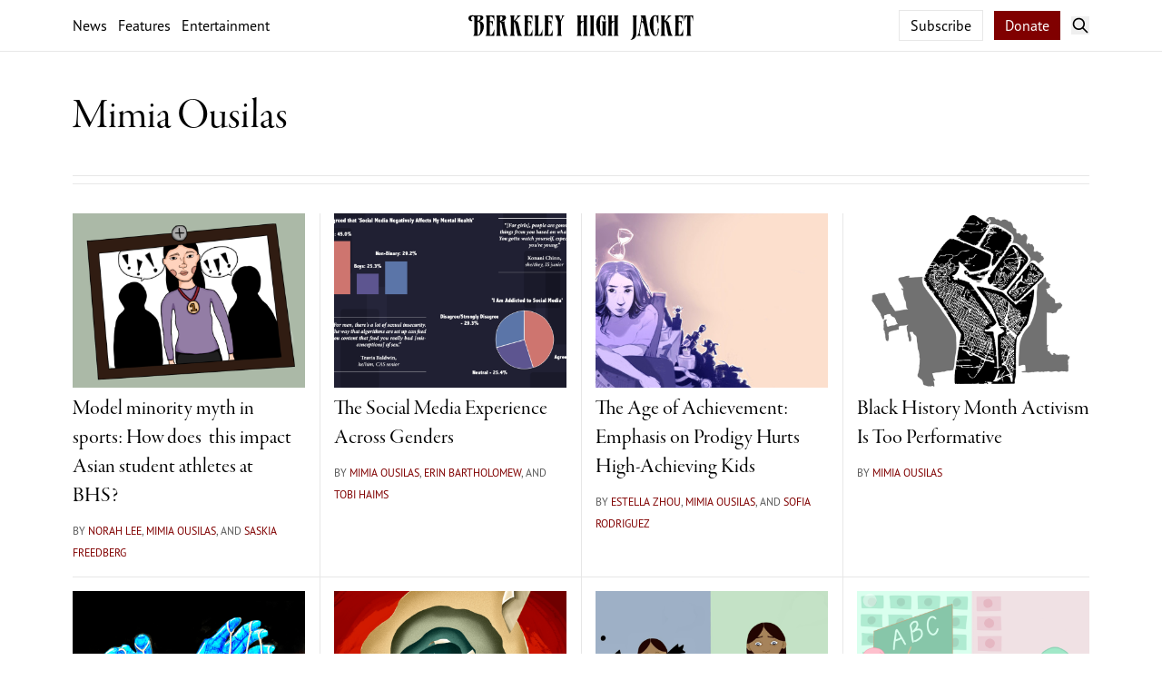

--- FILE ---
content_type: text/html; charset=UTF-8
request_url: https://berkeleyhighjacket.com/author/mimiaousilas/
body_size: 8138
content:
<!doctype html>
<html lang="en">

<head>
    <meta charset="utf-8">

    <!-- site meta (title etc.) -->
            <title>The Berkeley High Jacket</title>
    
    <meta name="description" content="The Berkeley High Jacket is the award-winning student newspaper of Berkeley High School in California. Since 1912 the Jacket has provided a platform for professional-level student journalism.">

    <meta theme-color="#800000">

    <!-- site meta (title etc.) -->

    <!-- social meta -->

    <meta property="og:title" content="The Berkeley High Jacket">

    <meta property="og:description" content="The Berkeley High Jacket is the award-winning student newspaper of Berkeley High School in California. Since 1912 the Jacket has provided a platform for professional-level student journalism.">
    <meta property="og:image" content="https://berkeleyhighjacket.com/assets/2020/10/cropped-screenshot.png">

    <meta property="og:url" content="https://berkeleyhighjacket.com">

    <meta name="twitter:card" content="summary_large_image">

    <meta name="twitter:title" content="The Berkeley High Jacket">

    <meta name="twitter:description" content="The Berkeley High Jacket is the award-winning student newspaper of Berkeley High School in California. Since 1912 the Jacket has provided a platform for professional-level student journalism.">

    <meta name="twitter:image" content="https://berkeleyhighjacket.com/assets/2020/10/cropped-screenshot.png">

    <!-- social meta -->

    <!-- favicon data -->
            <link rel="apple-touch-icon" sizes="180x180" href="/apple-touch-icon.png">
        <link rel="icon" type="image/png" sizes="192x192" href="/favicon-192x192.png">
        <link rel="icon" type="image/png" sizes="32x32" href="/favicon-32x32.png">
        <link rel="icon" type="image/png" sizes="16x16" href="/favicon-16x16.png">
        <link rel="manifest" href="/site.webmanifest">
        <link rel="mask-icon" href="/safari-pinned-tab.svg" color="#800000">
        <meta name="msapplication-TileColor" content="#800000">
        <meta name="theme-color" content="#ffffff">
        <!-- favicon data -->

    <!-- other meta -->
    <meta http-equiv="X-UA-Compatible" content="IE=edge">
    <meta name="viewport" content="width=device-width, initial-scale=1">
    <link type="text/plain" rel="author" href="https://berkeleyhighjacket.com/humans.txt">
    <link rel="preload" as="style" href="https://berkeleyhighjacket.com/build/assets/site-uMfZc1lF.css" /><link rel="modulepreload" href="https://berkeleyhighjacket.com/build/assets/site-BQiSCBzC.js" /><link rel="modulepreload" href="https://berkeleyhighjacket.com/build/assets/sdk-BfdilwL3.js" /><link rel="stylesheet" href="https://berkeleyhighjacket.com/build/assets/site-uMfZc1lF.css" /><script type="module" src="https://berkeleyhighjacket.com/build/assets/site-BQiSCBzC.js"></script>    <link rel="stylesheet" href="https://use.typekit.net/iej7vfy.css">
    <link rel="stylesheet" href="https://use.typekit.net/iok7xmr.css">
    <link rel="stylesheet" id="fa-base-css" href="/font-awesome/css/fontawesome.min.css?ver=6.6.1" type="text/css"
        media="all">
    <link rel="stylesheet" id="fa-regular-css" href="/font-awesome/css/regular.min.css?ver=6.6.1" type="text/css"
        media="all">
    <link rel="stylesheet" id="fa-solid-css" href="/font-awesome/css/solid.min.css?ver=6.6.1" type="text/css"
        media="all">
    <link rel="stylesheet" id="fa-brands-css" href="/font-awesome/css/brands.min.css?ver=6.6.1" type="text/css"
        media="all">
    <!-- other meta -->

    <!-- Matomo -->
    <script>
      var _paq = window._paq = window._paq || [];
      /* tracker methods like "setCustomDimension" should be called before "trackPageView" */
      _paq.push(['trackPageView']);
      _paq.push(['enableLinkTracking']);
      (function() {
        var u="//analytics.berkeleyhighjacket.com/";
        _paq.push(['setTrackerUrl', u+'matomo.php']);
        _paq.push(['setSiteId', '1']);
        var d=document, g=d.createElement('script'), s=d.getElementsByTagName('script')[0];
        g.async=true; g.src=u+'matomo.js'; s.parentNode.insertBefore(g,s);
      })();
    </script>
    <!-- End Matomo Code -->

</head>

<body class="flex relative flex-col font-serif antialiased leading-normal min-h-[100dvh] text-pretty"
    x-data="{ sidebarOpen: false, searchOpen: false }" :class="{
        'overflow-hidden md:overflow-auto': sidebarOpen
    }">
    
    <header class="sticky top-0 z-10 font-sans bg-white border-b border-jkt-gray-300">

        <div class="flex relative items-center py-3 px-4 mx-auto max-w-6xl leading-none bg-white">
            <div class="hidden flex-col flex-1 justify-center items-start transition-opacity duration-150" id="slogan">
                <span class="font-serif italic">
                    The Voice of the Students
                </span>
                <span class="mt-1 text-sm text-jkt-gray">
                    Since 1912
                </span>
            </div>
            <div class="hidden items-center mx-auto space-x-3 leading-none flex-1 transition-opacity duration-150  md:flex" id="nav">
                <a href="/section/news">News</a>
                <a href="/section/features">Features</a>
                <a href="/section/entertainment">Entertainment</a>
            </div>
            <div class="flex-1 md:hidden">
                <button @click="sidebarOpen = !sidebarOpen" class="">
                    <svg class="w-5 h-5" xmlns="http://www.w3.org/2000/svg" viewBox="0 0 20 20" fill="none"><path d="M2 4.75C2 4.33579 2.33579 4 2.75 4H17.25C17.6642 4 18 4.33579 18 4.75C18 5.16421 17.6642 5.5 17.25 5.5H2.75C2.33579 5.5 2 5.16421 2 4.75ZM2 9.75C2 9.33579 2.33579 9 2.75 9H17.25C17.6642 9 18 9.33579 18 9.75C18 10.1642 17.6642 10.5 17.25 10.5H2.75C2.33579 10.5 2 10.1642 2 9.75ZM2.75 14C2.33579 14 2 14.3358 2 14.75C2 15.1642 2.33579 15.5 2.75 15.5H17.25C17.6642 15.5 18 15.1642 18 14.75C18 14.3358 17.6642 14 17.25 14H2.75Z" fill="currentColor"/></svg>                </button>
            </div>
            <a class="mx-8 md:flex-none" href="/">
                <img src="/logo-dark.svg" alt="The Berkeley High Jacket" class="h-8">
            </a>
            <div class="flex flex-1 justify-end items-center">
                <div class="hidden mr-3 space-x-2 md:block">
                    <a href="/subscribe" class="hidden py-1.5 px-3 border lg:inline border-jkt-gray-300">Subscribe</a>
                    <a href="https://berkeley.myschoolcentral.com/(S(2poviv41xsnqnng5h31jogn3))/Index.aspx#/2/product/111"
                        target="_blank" rel="noopener noreferrer"
                        class="py-1.5 px-3 text-white text-jkt-blue-500 bg-jkt-red border-jkt-red-dark hover:bg-jkt-red-dark">Donate</a>

                </div>
                <button @click="searchOpen = !searchOpen" class="">
                    <svg class="w-5 h-5" xmlns="http://www.w3.org/2000/svg" viewBox="0 0 12 12" fill="none"><path d="M5 1C2.79086 1 1 2.79086 1 5C1 7.20914 2.79086 9 5 9C5.92417 9 6.77513 8.68659 7.45241 8.16025L10.1455 10.8533C10.3408 11.0486 10.6574 11.0486 10.8526 10.8533C11.0479 10.6581 11.0479 10.3415 10.8526 10.1462L8.15961 7.45323C8.68633 6.77583 9 5.92454 9 5C9 2.79086 7.20914 1 5 1ZM2 5C2 3.34315 3.34315 2 5 2C6.65685 2 8 3.34315 8 5C8 6.65685 6.65685 8 5 8C3.34315 8 2 6.65685 2 5Z" fill="currentColor"/></svg>                </button>
            </div>


            
            <form action="/search" x-show="searchOpen"
                class="flex absolute left-0 right-12 flex-row py-3 pr-0 pl-3 bg-white border border-r-0 md:left-auto md:py-1.5 md:pr-1.5 md:border-r border-jkt-gray-300">
                <input type="search" name="q" placeholder="Juan Raygoza" x-trap="searchOpen"
                    class="flex-1 outline-none placeholder:text-jkt-gray-400">
                <button type="submit" class="p-2 text-white bg-jkt-red border-jkt-red-dark">Search</button>
            </form>

        </div>

        

    </header>

        <!-- <div class="hidden font-sans border-b md:block border-jkt-gray-300 text-2xl font-semibold" id="bottom-nav">
            <div class="flex justify-center items-center p-4 mx-auto space-x-4 max-w-6xl leading-none">
                <a href="/apply">Video Team and Columnist Applications are OPEN!</a>
            </div>
        </div> -->
    <div class="flex fixed top-0 z-20 flex-col w-full font-sans bg-white md:hidden h-[100dvh]" x-show="sidebarOpen">
        <header class="top-0 flex-none font-sans bg-white border-b border-jkt-gray-300">
            <div class="flex relative items-center py-3 px-4 mx-auto max-w-6xl leading-none bg-white">
                <div class="flex-1 md:hidden">
                    <button @click="sidebarOpen = !sidebarOpen" class="">
                        <svg class="w-5 h-5" xmlns="http://www.w3.org/2000/svg" viewBox="0 0 20 20" fill="none"><path d="M2 4.75C2 4.33579 2.33579 4 2.75 4H17.25C17.6642 4 18 4.33579 18 4.75C18 5.16421 17.6642 5.5 17.25 5.5H2.75C2.33579 5.5 2 5.16421 2 4.75ZM2 9.75C2 9.33579 2.33579 9 2.75 9H17.25C17.6642 9 18 9.33579 18 9.75C18 10.1642 17.6642 10.5 17.25 10.5H2.75C2.33579 10.5 2 10.1642 2 9.75ZM2.75 14C2.33579 14 2 14.3358 2 14.75C2 15.1642 2.33579 15.5 2.75 15.5H17.25C17.6642 15.5 18 15.1642 18 14.75C18 14.3358 17.6642 14 17.25 14H2.75Z" fill="currentColor"/></svg>                    </button>
                </div>
                <a class="mx-8 md:flex-none" href="/">
                    <img src="/logo-dark.svg" alt="The Berkeley High Jacket" class="h-8">
                </a>
                <div class="flex flex-1 justify-end items-center space-x-3">
                    <button @click="searchOpen = !searchOpen" class="">
                        <svg class="w-5 h-5" xmlns="http://www.w3.org/2000/svg" viewBox="0 0 12 12" fill="none"><path d="M5 1C2.79086 1 1 2.79086 1 5C1 7.20914 2.79086 9 5 9C5.92417 9 6.77513 8.68659 7.45241 8.16025L10.1455 10.8533C10.3408 11.0486 10.6574 11.0486 10.8526 10.8533C11.0479 10.6581 11.0479 10.3415 10.8526 10.1462L8.15961 7.45323C8.68633 6.77583 9 5.92454 9 5C9 2.79086 7.20914 1 5 1ZM2 5C2 3.34315 3.34315 2 5 2C6.65685 2 8 3.34315 8 5C8 6.65685 6.65685 8 5 8C3.34315 8 2 6.65685 2 5Z" fill="currentColor"/></svg>                    </button>
                </div>
            </div>

                    </header>

        <div class="overflow-y-auto overflow-x-hidden flex-1 space-y-12 min-h-min">
            <div class="grid grid-cols-2 mx-4 !mt-8 leading-none gap-[2rem] grid-border ">
                <span class="col-span-2 font-sans font-semibold">Sections</span>
                                    <a href="/section/news">News</a>
                                    <a href="/section/features">Features</a>
                                    <a href="/section/photo-stories">Photo</a>
                                    <a href="/section/multimedia">Multimedia</a>
                                    <a href="/section/podcast">Podcast</a>
                                    <a href="/section/opinion">Opinion</a>
                                    <a href="/section/investigative">Investigative</a>
                                    <a href="/section/editorial">Editorial</a>
                                    <a href="/section/entertainment">Entertainment</a>
                                    <a href="/section/sports">Sports</a>
                                    <a href="/section/game-answers">Crossword Answers</a>
                               
            </div>

            <div class="grid grid-cols-2 mx-4 leading-none gap-[2rem] grid-border">
                <span class="col-span-2 font-sans font-semibold">Pages</span>
                                    <a href="/about">About</a>
                                    <a href="/contact">Contact</a>
                                    <a href="/staff">Staff</a>
                                    <a href="/advertise">Advertise</a>
                                    <a href="/apply">Apply</a>
                                    <a href="/subscribe">Subscribe</a>
                            </div>

            <div class="flex flex-col mx-4 leading-none gap-[2rem] flex-border-horizontal">
                <span class="col-span-2 font-sans font-semibold">Newsletter</span>
                <div class="flex flex-col space-y-5">
                    <p class="italic">The best of the <em>Jacket</em>, delivered to your inbox.</p>
                    <div class="flex flex-row space-x-4">
                        <input type="email" placeholder="Email Address"
                            class="flex-1 p-2 w-full font-sans border focus:outline-none border-jkt-gray-300 focus:border-jkt-blue-pale" />
                        <button class="flex-none py-1.5 px-3 font-sans text-center text-white bg-jkt-red">Sign
                            Up</button>
                    </div>
                </div>
            </div>


            <div class="flex overflow-x-hidden flex-col mx-4 leading-none gap-[2rem] flex-border-horizontal">
                <span class="col-span-2 font-sans font-semibold">News Print</span>
                <div class="flex flex-col space-y-5">
                    <div class="flex flex-row *:-ml-4">
                        <img src="/page1.png" class="!ml-0 w-32 border-[1px] border-jkt-gray-300" />
                        <img src="/page2.png" class="w-32 border-[1px] border-jkt-gray-300" />
                        <img src="/page3.png" class="w-32 border-[1px] border-jkt-gray-300" />
                        <img src="/page4.png" class="w-32 border-[1px] border-jkt-gray-300" />
                        <img src="/page5.png" class="w-32 border-[1px] border-jkt-gray-300" />
                    </div>
                    <a href="/print"
                        class="block flex-none py-3 font-sans text-center text-white pu-1.5 bg-jkt-red">Explore Print
                    </a>
                </div>
            </div>

            <div class="flex flex-row justify-between !my-4 text-sm text-jkt-gray mx-4">
                <span>
                    January 21, 2026
                </span>
                <a href="/cp" class="">
                    Login
                </a>
            </div>
        </div>
    </div>


        <main class="p-4 mx-auto w-full max-w-6xl">
        <header class="gap-8 md:mt-8">
            <div class="flex relative flex-row items-stretch space-x-6">
                                <div class="flex-1 space-y-2">
                    <h1 class="text-4xl md:text-5xl font-minion">Mimia Ousilas</h1>
                    <div class="font-sans">
                        
                        
                    </div>
                    <p class="">
                        
                    </p>
                </div>
            </div>
        </header>
        <hr class="h-px border-0 mt-[2rem] bg-jkt-gray-300" />
        <hr class="h-px border-0 mt-[0.5rem] mb-[2rem] bg-jkt-gray-300" />

        
        <section class="grid grid-cols-2 mb-8 sm:grid-cols-3 lg:grid-cols-4 gap-[2rem] grid-border">
                                                <div class="flex flex-col ">

    
        <div class="flex-none mb-2">
                            <a href="/2023/sports/model-minority-myth-in-sports-how-does-this-impact-asian-student-athletes-at-bhs">
                                            <img src="/img/asset/YXNzZXRzLzIwMjMvMDUvQ29sb3JfV2lubmllSHVhbmdfTW9kZWxNaW5vcml0eS5wbmc=/Color_WinnieHuang_ModelMinority.png?w=400&amp;h=300&amp;s=6635d331ab9e907bec9fec015138d7fe" class="w-full" />
                                    </a>

                                
            
        </div>
    

    <div class="space-y-1 sm:space-y-2">

        
        <a href="/2023/sports/model-minority-myth-in-sports-how-does-this-impact-asian-student-athletes-at-bhs" class="block">
            <h1 class="text-xl sm:text-2xl font-minion mb-1 sm:mb-2">
                                Model minority myth in sports: How does  this impact Asian student athletes at BHS? 
            </h1>
        </a>


        <span class="w-full font-sans text-xs text-center uppercase text-jkt-gray">
            By <a class="text-jkt-red"
            href="/author/norahlee">Norah Lee</a>,
                <a class="text-jkt-red"
            href="/author/mimiaousilas">Mimia Ousilas</a>,
                and <a class="text-jkt-red" href="/author/saskia-freedberg">Saskia Freedberg</a>
            </span>
    </div>
</div>
                                    <div class="flex flex-col ">

    
        <div class="flex-none mb-2">
                            <a href="/2022/investigative/the-social-media-experience-across-genders">
                                            <img src="/img/asset/YXNzZXRzLzIwMjIvMDMvQ2xlYW5TaG90LTIwMjItMDMtMDYtYXQtMjEuNDUuMDNAMngucG5n/CleanShot-2022-03-06-at-21.45.03@2x.png?w=400&amp;h=300&amp;s=5317fed8cca99f21bc02320d211f96b6" class="w-full" />
                                    </a>

                                
            
        </div>
    

    <div class="space-y-1 sm:space-y-2">

        
        <a href="/2022/investigative/the-social-media-experience-across-genders" class="block">
            <h1 class="text-xl sm:text-2xl font-minion mb-1 sm:mb-2">
                                The Social Media Experience Across Genders
            </h1>
        </a>


        <span class="w-full font-sans text-xs text-center uppercase text-jkt-gray">
            By <a class="text-jkt-red"
            href="/author/mimiaousilas">Mimia Ousilas</a>,
                <a class="text-jkt-red"
            href="/author/erin-bartholomew">Erin Bartholomew</a>,
                and <a class="text-jkt-red" href="/author/tobi-haims">Tobi Haims</a>
            </span>
    </div>
</div>
                                    <div class="flex flex-col ">

    
        <div class="flex-none mb-2">
                            <a href="/2022/features/the-age-of-achievement-emphasis-on-prodigy-hurts-high-achieving-kids">
                                            <img src="/img/asset/YXNzZXRzLzIwMjIvMDMvSmkzUS1nQ0ktc2NhbGVkLmpwZWc=/Ji3Q-gCI-scaled.jpeg?w=400&amp;h=300&amp;s=c76c141b4985d89ccadf75d89326fe24" class="w-full" />
                                    </a>

                                
            
        </div>
    

    <div class="space-y-1 sm:space-y-2">

        
        <a href="/2022/features/the-age-of-achievement-emphasis-on-prodigy-hurts-high-achieving-kids" class="block">
            <h1 class="text-xl sm:text-2xl font-minion mb-1 sm:mb-2">
                                The Age of Achievement: Emphasis on Prodigy Hurts High-Achieving Kids
            </h1>
        </a>


        <span class="w-full font-sans text-xs text-center uppercase text-jkt-gray">
            By <a class="text-jkt-red"
            href="/author/estellazhou">Estella Zhou</a>,
                <a class="text-jkt-red"
            href="/author/mimiaousilas">Mimia Ousilas</a>,
                and <a class="text-jkt-red" href="/author/sofia-rodriguez">Sofia Rodriguez</a>
            </span>
    </div>
</div>
                                    <div class="flex flex-col ">

    
        <div class="flex-none mb-2">
                            <a href="/2022/editorial/black-history-month-activism-is-too-performative">
                                            <img src="/img/asset/YXNzZXRzLzIwMjIvMDIvUmlva2FIYXlhbWFfQmxhY2tQdWJsaWNPZmZpY2lhbHMucG5n/RiokaHayama_BlackPublicOfficials.png?w=400&amp;h=300&amp;s=9fd50c6ced42b42589d53a4c4daa3c05" class="w-full" />
                                    </a>

                                
            
        </div>
    

    <div class="space-y-1 sm:space-y-2">

        
        <a href="/2022/editorial/black-history-month-activism-is-too-performative" class="block">
            <h1 class="text-xl sm:text-2xl font-minion mb-1 sm:mb-2">
                                Black History Month Activism Is Too Performative
            </h1>
        </a>


        <span class="w-full font-sans text-xs text-center uppercase text-jkt-gray">
            By <a class="text-jkt-red" href="/author/mimiaousilas">Mimia Ousilas</a>
            </span>
    </div>
</div>
                                    <div class="flex flex-col ">

    
        <div class="flex-none mb-2">
                            <a href="/2021/investigative/sexual-harm-leaves-deep-marks-in-wake-of-burgmann-case">
                                            <img src="/img/asset/YXNzZXRzLzIwMjEvMDkvRUYtaUs4OWcucG5n/EF-iK89g.png?w=400&amp;h=300&amp;s=05201ce3ac90de0f08604dc4e9617dec" class="w-full" />
                                    </a>

                                
            
        </div>
    

    <div class="space-y-1 sm:space-y-2">

        
        <a href="/2021/investigative/sexual-harm-leaves-deep-marks-in-wake-of-burgmann-case" class="block">
            <h1 class="text-xl sm:text-2xl font-minion mb-1 sm:mb-2">
                                Sexual Harm Leaves Deep Marks In Wake of Burgmann Case
            </h1>
        </a>


        <span class="w-full font-sans text-xs text-center uppercase text-jkt-gray">
            By <a class="text-jkt-red"
            href="/author/laurenhuang">Lauren Huang</a>
                and <a class="text-jkt-red" href="/author/mimiaousilas">Mimia Ousilas</a>
            </span>
    </div>
</div>
                                    <div class="flex flex-col ">

    
        <div class="flex-none mb-2">
                            <a href="/2021/investigative/that-yearbook-was-their-bathroom-wall-why-did-no-one-notice-the-bissell-allegations">
                                            <img src="/img/asset/YXNzZXRzLzIwMjEvMDgvUmlva2FIYXlhbWFfY29sb3JfaW52ZXN0aWdhdGlvbl9CaXNzZWxDYXNlLW1pbi5wbmc=/RiokaHayama_color_investigation_BisselCase-min.png?w=400&amp;h=300&amp;s=fa7bc473b41cf1c80c170e9fcd9944aa" class="w-full" />
                                    </a>

                                
            
        </div>
    

    <div class="space-y-1 sm:space-y-2">

        
        <a href="/2021/investigative/that-yearbook-was-their-bathroom-wall-why-did-no-one-notice-the-bissell-allegations" class="block">
            <h1 class="text-xl sm:text-2xl font-minion mb-1 sm:mb-2">
                                ‘That Yearbook Was Their Bathroom Wall:’ Why Did No One Notice the Bissell Allegations?
            </h1>
        </a>


        <span class="w-full font-sans text-xs text-center uppercase text-jkt-gray">
            By <a class="text-jkt-red" href="/author/mimiaousilas">Mimia Ousilas</a>
            </span>
    </div>
</div>
                                    <div class="flex flex-col ">

    
        <div class="flex-none mb-2">
                            <a href="/2021/features/how-have-substitute-teachers-handled-online-school">
                                            <img src="/img/asset/YXNzZXRzLzIwMjEvMDUvU3RlbGxhUm9zc2ktU3Vic3RpdHV0ZS5wbmc=/StellaRossi-Substitute.png?w=400&amp;h=300&amp;s=a6f1f7d39cd4b7248f306c298e33d606" class="w-full" />
                                    </a>

                                
            
        </div>
    

    <div class="space-y-1 sm:space-y-2">

        
        <a href="/2021/features/how-have-substitute-teachers-handled-online-school" class="block">
            <h1 class="text-xl sm:text-2xl font-minion mb-1 sm:mb-2">
                                How Have Substitute Teachers Handled Online School?
            </h1>
        </a>


        <span class="w-full font-sans text-xs text-center uppercase text-jkt-gray">
            By <a class="text-jkt-red" href="/author/mimiaousilas">Mimia Ousilas</a>
            </span>
    </div>
</div>
                                    <div class="flex flex-col ">

    
        <div class="flex-none mb-2">
                            <a href="/2021/features/how-the-maternity-leave-policy-at-bhs-is-impacting-teachers">
                                            <img src="/img/asset/YXNzZXRzLzIwMjEvMDQvTWF0ZXJuaXR5X2xlYXZlLVN0ZWxsYVJvc3NpLnBuZw==/Maternity_leave-StellaRossi.png?w=400&amp;h=300&amp;s=75266be136cbc261f37ca7160f04796e" class="w-full" />
                                    </a>

                                
            
        </div>
    

    <div class="space-y-1 sm:space-y-2">

        
        <a href="/2021/features/how-the-maternity-leave-policy-at-bhs-is-impacting-teachers" class="block">
            <h1 class="text-xl sm:text-2xl font-minion mb-1 sm:mb-2">
                                How the Maternity Leave Policy at BHS is Impacting Teachers
            </h1>
        </a>


        <span class="w-full font-sans text-xs text-center uppercase text-jkt-gray">
            By <a class="text-jkt-red" href="/author/mimiaousilas">Mimia Ousilas</a>
            </span>
    </div>
</div>
                                    <div class="flex flex-col ">

    
        <div class="flex-none mb-2">
                            <a href="/2021/features/the-teachers-union-balancing-urgency-and-uncertainty-during-the-pandemic">
                                            <img src="/img/asset/YXNzZXRzLzIwMjEvMDQvQW5hSmFjb24tTWltaWEucG5n/AnaJacon-Mimia.png?w=400&amp;h=300&amp;s=ee83b4343c4764dcd5085db639c6903e" class="w-full" />
                                    </a>

                                
            
        </div>
    

    <div class="space-y-1 sm:space-y-2">

        
        <a href="/2021/features/the-teachers-union-balancing-urgency-and-uncertainty-during-the-pandemic" class="block">
            <h1 class="text-xl sm:text-2xl font-minion mb-1 sm:mb-2">
                                The Teacher’s Union: Balancing Urgency and Uncertainty During the Pandemic
            </h1>
        </a>


        <span class="w-full font-sans text-xs text-center uppercase text-jkt-gray">
            By <a class="text-jkt-red" href="/author/mimiaousilas">Mimia Ousilas</a>
            </span>
    </div>
</div>
                                    <div class="flex flex-col ">

    
        <div class="flex-none mb-2">
                            <a href="/2021/opinion/harriet-tubman-on-the-twenty-dollar-bill-is-not-enough">
                                            <img src="/img/asset/YXNzZXRzLzIwMjEvMDMvUmViZWNjYUJpcmViYXVtLTIwLnBuZw==/RebeccaBirebaum-20.png?w=400&amp;h=300&amp;s=c2aa588b75f9ce65c0e848d4b8293f0e" class="w-full" />
                                    </a>

                                
            
        </div>
    

    <div class="space-y-1 sm:space-y-2">

        
        <a href="/2021/opinion/harriet-tubman-on-the-twenty-dollar-bill-is-not-enough" class="block">
            <h1 class="text-xl sm:text-2xl font-minion mb-1 sm:mb-2">
                                Harriet Tubman on the Twenty Dollar Bill is Not Enough
            </h1>
        </a>


        <span class="w-full font-sans text-xs text-center uppercase text-jkt-gray">
            By <a class="text-jkt-red" href="/author/mimiaousilas">Mimia Ousilas</a>
            </span>
    </div>
</div>
                                    <div class="flex flex-col ">

    
        <div class="flex-none mb-2">
                            <a href="/2021/news/womens-day-roundtable-brings-together-diverse-perspectives">
                                            <img src="/img/asset/YXNzZXRzLzIwMjEvMDMvUmFwaGFlbEJhcmJvemEtTWltaWFSb3VuZHRhYmxlLnBuZw==/RaphaelBarboza-MimiaRoundtable.png?w=400&amp;h=300&amp;s=1339f0667afe3785c36332e1a14d0621" class="w-full" />
                                    </a>

                                
            
        </div>
    

    <div class="space-y-1 sm:space-y-2">

        
        <a href="/2021/news/womens-day-roundtable-brings-together-diverse-perspectives" class="block">
            <h1 class="text-xl sm:text-2xl font-minion mb-1 sm:mb-2">
                                Women’s Day Roundtable Brings Together Diverse Perspectives
            </h1>
        </a>


        <span class="w-full font-sans text-xs text-center uppercase text-jkt-gray">
            By <a class="text-jkt-red" href="/author/mimiaousilas">Mimia Ousilas</a>
            </span>
    </div>
</div>
                                    <div class="flex flex-col ">

    
        <div class="flex-none mb-2">
                            <a href="/2021/opinion/busd-must-increase-black-representation-on-staff-to-uphold-anti-racist-values">
                                            <img src="/img/asset/YXNzZXRzLzIwMjEvMDIvSm9jZWx5bkNoYW11LUJsYWNrUmVwLnBuZw==/JocelynChamu-BlackRep.png?w=400&amp;h=300&amp;s=03e03c81211468a10b964a51fc3e35c0" class="w-full" />
                                    </a>

                                
            
        </div>
    

    <div class="space-y-1 sm:space-y-2">

        
        <a href="/2021/opinion/busd-must-increase-black-representation-on-staff-to-uphold-anti-racist-values" class="block">
            <h1 class="text-xl sm:text-2xl font-minion mb-1 sm:mb-2">
                                BUSD Must Increase Black Representation on Staff to Uphold Anti-Racist Values
            </h1>
        </a>


        <span class="w-full font-sans text-xs text-center uppercase text-jkt-gray">
            By <a class="text-jkt-red" href="/author/mimiaousilas">Mimia Ousilas</a>
            </span>
    </div>
</div>
                                    <div class="flex flex-col ">

    
        <div class="flex-none mb-2">
                            <a href="/2021/opinion/its-time-for-this-generation-to-clarify-the-words-america-is-afraid-of">
                                            <img src="/img/asset/YXNzZXRzLzIwMjEvMDIvQWxsaWVCX2luY3JlYXNlQW50aS1DYXBpdGFsaXNtLnBuZw==/AllieB_increaseAnti-Capitalism.png?w=400&amp;h=300&amp;s=cd281731bb27cc97d14f14681b86e614" class="w-full" />
                                    </a>

                                
            
        </div>
    

    <div class="space-y-1 sm:space-y-2">

        
        <a href="/2021/opinion/its-time-for-this-generation-to-clarify-the-words-america-is-afraid-of" class="block">
            <h1 class="text-xl sm:text-2xl font-minion mb-1 sm:mb-2">
                                It&#039;s Time for This Generation to Clarify the Words America Is Afraid of
            </h1>
        </a>


        <span class="w-full font-sans text-xs text-center uppercase text-jkt-gray">
            By <a class="text-jkt-red" href="/author/mimiaousilas">Mimia Ousilas</a>
            </span>
    </div>
</div>
                                    <div class="flex flex-col ">

    
        <div class="flex-none mb-2">
                            <a href="/2021/opinion/colleges-should-stay-test-blind-after-the-pandemic-ends">
                                            <img src="/img/asset/YXNzZXRzLzIwMjEvMDEvTG91bG91WmllbGdlci1UZXN0YmxpbmQucG5n/LoulouZielger-Testblind.png?w=400&amp;h=300&amp;s=2041004d8c2e09dd87507f426eb2ff75" class="w-full" />
                                    </a>

                                
            
        </div>
    

    <div class="space-y-1 sm:space-y-2">

        
        <a href="/2021/opinion/colleges-should-stay-test-blind-after-the-pandemic-ends" class="block">
            <h1 class="text-xl sm:text-2xl font-minion mb-1 sm:mb-2">
                                Colleges Should Stay Test Blind After the Pandemic Ends
            </h1>
        </a>


        <span class="w-full font-sans text-xs text-center uppercase text-jkt-gray">
            By <a class="text-jkt-red" href="/author/mimiaousilas">Mimia Ousilas</a>
            </span>
    </div>
</div>
                                    <div class="flex flex-col ">

    
        <div class="flex-none mb-2">
                            <a href="/2021/opinion/opinions-on-wednesday-at-the-capitol">
                                            <img src="/img/asset/YXNzZXRzLzIwMjEvMDEvUmViZWNjYUJfY2FwaXRvbC1taW4ucG5n/RebeccaB_capitol-min.png?w=400&amp;h=300&amp;s=ac0b1c0a8bc313018fe526876e9f6dd5" class="w-full" />
                                    </a>

                                
            
        </div>
    

    <div class="space-y-1 sm:space-y-2">

        
        <a href="/2021/opinion/opinions-on-wednesday-at-the-capitol" class="block">
            <h1 class="text-xl sm:text-2xl font-minion mb-1 sm:mb-2">
                                Opinions on Wednesday at the Capitol
            </h1>
        </a>


        <span class="w-full font-sans text-xs text-center uppercase text-jkt-gray">
            By <a class="text-jkt-red"
            href="/author/kieransullivan">Kieran Sullivan</a>,
                <a class="text-jkt-red"
            href="/author/mimiaousilas">Mimia Ousilas</a>,
                and <a class="text-jkt-red" href="/author/jackwilan">Jack Wilan</a>
            </span>
    </div>
</div>
                                    <div class="flex flex-col ">

    
        <div class="flex-none mb-2">
                            <a href="/2021/features/its-so-draining-ap-students-and-teachers-face-distance-learning-struggles">
                                            <img src="/img/asset/YXNzZXRzLzIwMjEvMDEvSm9jZWx5bkNoYW11LW1pbi5wbmc=/JocelynChamu-min.png?w=400&amp;h=300&amp;s=539aaa0e04ffde456a86b4eb4c48e149" class="w-full" />
                                    </a>

                                
            
        </div>
    

    <div class="space-y-1 sm:space-y-2">

        
        <a href="/2021/features/its-so-draining-ap-students-and-teachers-face-distance-learning-struggles" class="block">
            <h1 class="text-xl sm:text-2xl font-minion mb-1 sm:mb-2">
                                ‘It’s So Draining’: AP Students and Teachers Face Distance Learning Struggles
            </h1>
        </a>


        <span class="w-full font-sans text-xs text-center uppercase text-jkt-gray">
            By <a class="text-jkt-red" href="/author/mimiaousilas">Mimia Ousilas</a>
            </span>
    </div>
</div>
                                    <div class="flex flex-col ">

    
        <div class="flex-none mb-2">
                            <a href="/2020/news/san-francisco-close-the-camps-protest-targets-ice-and-other-corporations">
                                            <img src="/img/asset/YXNzZXRzLzIwMjAvMTIvSU1HLTgzNDMtc2NhbGVkLmpwZw==/IMG-8343-scaled.jpg?w=400&amp;h=300&amp;s=d4cb733fbf5201218bdaf00309981142" class="w-full" />
                                    </a>

                                
            
        </div>
    

    <div class="space-y-1 sm:space-y-2">

        
        <a href="/2020/news/san-francisco-close-the-camps-protest-targets-ice-and-other-corporations" class="block">
            <h1 class="text-xl sm:text-2xl font-minion mb-1 sm:mb-2">
                                San Francisco ‘Close the Camps’ Protest Targets ICE and Other Corporations
            </h1>
        </a>


        <span class="w-full font-sans text-xs text-center uppercase text-jkt-gray">
            By <a class="text-jkt-red" href="/author/mimiaousilas">Mimia Ousilas</a>
            </span>
    </div>
</div>
                                    <div class="flex flex-col ">

    
        <div class="flex-none mb-2">
                            <a href="/2020/news/protests-arise-as-busd-elementary-schools-begin-reopening-process">
                                            <img src="/img/asset/YXNzZXRzLzIwMjAvMTIvSmVmZmVyc29uLVJvc2EtUGFya3MtSXNhYmVsbGEtVGFzc28tMi1zY2FsZWQuanBn/Jefferson-Rosa-Parks-Isabella-Tasso-2-scaled.jpg?w=400&amp;h=300&amp;s=b76559a33b516c4eefa7205fd3573f89" class="w-full" />
                                    </a>

                                
            
        </div>
    

    <div class="space-y-1 sm:space-y-2">

        
        <a href="/2020/news/protests-arise-as-busd-elementary-schools-begin-reopening-process" class="block">
            <h1 class="text-xl sm:text-2xl font-minion mb-1 sm:mb-2">
                                Protests Arise as BUSD Elementary Schools Begin Reopening Process
            </h1>
        </a>


        <span class="w-full font-sans text-xs text-center uppercase text-jkt-gray">
            By <a class="text-jkt-red"
            href="/author/clarabrownstein">Clara Brownstein</a>
                and <a class="text-jkt-red" href="/author/mimiaousilas">Mimia Ousilas</a>
            </span>
    </div>
</div>
                                    <div class="flex flex-col ">

    
        <div class="flex-none mb-2">
                            <a href="/2020/news/seniors-reconsider-college-plans-due-to-covid-19">
                                            <img src="/img/asset/YXNzZXRzLzIwMjAvMTEvQ29sbGVnZS1BcHBzLVNheWxvci1Db2xlLW1pbi1zY2FsZWQuanBn/College-Apps-Saylor-Cole-min-scaled.jpg?w=400&amp;h=300&amp;s=a878027e6124c59fbfb72215486fc4a8" class="w-full" />
                                    </a>

                                
            
        </div>
    

    <div class="space-y-1 sm:space-y-2">

        
        <a href="/2020/news/seniors-reconsider-college-plans-due-to-covid-19" class="block">
            <h1 class="text-xl sm:text-2xl font-minion mb-1 sm:mb-2">
                                Seniors Reconsider College Plans Due to COVID-19
            </h1>
        </a>


        <span class="w-full font-sans text-xs text-center uppercase text-jkt-gray">
            By <a class="text-jkt-red" href="/author/mimiaousilas">Mimia Ousilas</a>
            </span>
    </div>
</div>
                                    <div class="flex flex-col ">

    
        <div class="flex-none mb-2">
                            <a href="/2020/news/head-royce-school-in-oakland-reopens-for-grades-k-5">
                                            <img src="/img/asset/YXNzZXRzLzIwMjAvMTEvSXNhYmVsbGExLTEtbWluLmpwZw==/Isabella1-1-min.jpg?w=400&amp;h=300&amp;s=d725eecfb3c00c52c44ee71844de877f" class="w-full" />
                                    </a>

                                
            
        </div>
    

    <div class="space-y-1 sm:space-y-2">

        
        <a href="/2020/news/head-royce-school-in-oakland-reopens-for-grades-k-5" class="block">
            <h1 class="text-xl sm:text-2xl font-minion mb-1 sm:mb-2">
                                Head-Royce School in Oakland Reopens for Grades K-5
            </h1>
        </a>


        <span class="w-full font-sans text-xs text-center uppercase text-jkt-gray">
            By <a class="text-jkt-red" href="/author/mimiaousilas">Mimia Ousilas</a>
            </span>
    </div>
</div>
                                    <div class="flex flex-col ">

    
        <div class="flex-none mb-2">
                            <a href="/2020/features/chicanx-latinx-classes-at-bhs-create-a-community-based-space-for-all">
                                            <img src="/img/asset/YXNzZXRzLzIwMjAvMTAvSU1HXzEzMDYtbWluLXNjYWxlZC5qcGc=/IMG_1306-min-scaled.jpg?w=400&amp;h=300&amp;s=76b036df3a5a5a3f483e1bd56f1b303b" class="w-full" />
                                    </a>

                                
            
        </div>
    

    <div class="space-y-1 sm:space-y-2">

        
        <a href="/2020/features/chicanx-latinx-classes-at-bhs-create-a-community-based-space-for-all" class="block">
            <h1 class="text-xl sm:text-2xl font-minion mb-1 sm:mb-2">
                                Chicanx Latinx Classes at BHS Create a Community-Based Space for All
            </h1>
        </a>


        <span class="w-full font-sans text-xs text-center uppercase text-jkt-gray">
            By <a class="text-jkt-red" href="/author/mimiaousilas">Mimia Ousilas</a>
            </span>
    </div>
</div>
                                    <div class="flex flex-col ">

    
        <div class="flex-none mb-2">
                            <a href="/2020/features/logistical-challenges-block-16-year-olds-from-voting-this-november">
                                            <img src="/img/asset/YXNzZXRzLzIwMjAvMTAvWm9lVHNlbmctWTEtbWluLnBuZw==/ZoeTseng-Y1-min.png?w=400&amp;h=300&amp;s=717e96506d8170f737236132f25be461" class="w-full" />
                                    </a>

                                
            
        </div>
    

    <div class="space-y-1 sm:space-y-2">

        
        <a href="/2020/features/logistical-challenges-block-16-year-olds-from-voting-this-november" class="block">
            <h1 class="text-xl sm:text-2xl font-minion mb-1 sm:mb-2">
                                Logistical Challenges Block 16-Year-Olds from Voting This November
            </h1>
        </a>


        <span class="w-full font-sans text-xs text-center uppercase text-jkt-gray">
            By <a class="text-jkt-red" href="/author/mimiaousilas">Mimia Ousilas</a>
            </span>
    </div>
</div>
                                    <div class="flex flex-col ">

    
        <div class="flex-none mb-2">
                            <a href="/2020/features/the-role-of-current-events-in-the-classroom">
                                            <img src="/img/asset/YXNzZXRzLzIwMjAvMDkvTG91bG91WmllbGdlci1DdXJyZW50RXZlbnRzQ2xhc3MtbWluLnBuZw==/LoulouZielger-CurrentEventsClass-min.png?w=400&amp;h=300&amp;s=a2bf2f887da429c727c0c5bdff390edf" class="w-full" />
                                    </a>

                                
            
        </div>
    

    <div class="space-y-1 sm:space-y-2">

        
        <a href="/2020/features/the-role-of-current-events-in-the-classroom" class="block">
            <h1 class="text-xl sm:text-2xl font-minion mb-1 sm:mb-2">
                                The Role of Current Events in the Classroom
            </h1>
        </a>


        <span class="w-full font-sans text-xs text-center uppercase text-jkt-gray">
            By <a class="text-jkt-red" href="/author/mimiaousilas">Mimia Ousilas</a>
            </span>
    </div>
</div>
                                    <div class="flex flex-col ">

    
        <div class="flex-none mb-2">
                            <a href="/2020/features/berkeley-restaurant-spotlight-nabolom-bakery-and-pizzeria">
                                            <img src="/img/asset/YXNzZXRzLzIwMjAvMDkvSU1HXzAwMjAtbWluLmpwZw==/IMG_0020-min.jpg?w=400&amp;h=300&amp;s=00487b80ff425e70e59dbc454aaf8a2c" class="w-full" />
                                    </a>

                                
            
        </div>
    

    <div class="space-y-1 sm:space-y-2">

        
        <a href="/2020/features/berkeley-restaurant-spotlight-nabolom-bakery-and-pizzeria" class="block">
            <h1 class="text-xl sm:text-2xl font-minion mb-1 sm:mb-2">
                                Berkeley Restaurant Spotlight: Nabolom Bakery and Pizzeria
            </h1>
        </a>


        <span class="w-full font-sans text-xs text-center uppercase text-jkt-gray">
            By <a class="text-jkt-red" href="/author/mimiaousilas">Mimia Ousilas</a>
            </span>
    </div>
</div>
                                    </section>


            </main>



    <footer class="mt-auto border-t sm:pt-6 border-jkt-gray-300">
        <div
            class="flex flex-col items-center md:grid md:grid-cols-[1fr_auto] px-[calc(1rem-1px)] my-4 mx-auto max-w-6xl leading-none gap-4 md:gap-8 md:grid-border">
            <div class="flex flex-col justify-end space-y-2">
                <img src="/logo-dark.svg" alt="The Berkeley High Jacket" class="w-full max-w-xs">
                <span class="italic text-center sm:col-span-1 md:text-left">The Voice of the Students</span>
            </div>
            <div
                class="flex flex-row flex-wrap justify-center space-x-3 font-sans text-sm sm:text-base md:items-end md:h-full">
                                    <a href="/about">About</a>
                                    <a href="/contact">Contact</a>
                                    <a href="/staff">Staff</a>
                                    <a href="/advertise">Advertise</a>
                                    <a href="/apply">Apply</a>
                                    <a href="/subscribe">Subscribe</a>
                                    <a href="https://podcasters.spotify.com/pod/show/bhsjacket">Podcast</a>
                            </div>
            <div
                class="flex flex-col col-span-2 justify-center space-x-2 font-sans text-sm text-center md:flex-row-reverse md:justify-between md:space-x-0 md:text-left text-jkt-gray">
                <span>© 1912-2026 Berkeley High Jacket</span>
            </div>
        </div>
    </footer>
<script defer src="https://static.cloudflareinsights.com/beacon.min.js/vcd15cbe7772f49c399c6a5babf22c1241717689176015" integrity="sha512-ZpsOmlRQV6y907TI0dKBHq9Md29nnaEIPlkf84rnaERnq6zvWvPUqr2ft8M1aS28oN72PdrCzSjY4U6VaAw1EQ==" data-cf-beacon='{"version":"2024.11.0","token":"01863938b03847f788d6b588ae3ed145","r":1,"server_timing":{"name":{"cfCacheStatus":true,"cfEdge":true,"cfExtPri":true,"cfL4":true,"cfOrigin":true,"cfSpeedBrain":true},"location_startswith":null}}' crossorigin="anonymous"></script>
</body>

</html>


--- FILE ---
content_type: application/javascript; charset=utf-8
request_url: https://berkeleyhighjacket.com/build/assets/site-BQiSCBzC.js
body_size: 25148
content:
import{i as init}from"./sdk-BfdilwL3.js";var flushPending=!1,flushing=!1,queue=[],lastFlushedIndex=-1;function scheduler(e){queueJob(e)}function queueJob(e){queue.includes(e)||queue.push(e),queueFlush()}function dequeueJob(e){let t=queue.indexOf(e);t!==-1&&t>lastFlushedIndex&&queue.splice(t,1)}function queueFlush(){!flushing&&!flushPending&&(flushPending=!0,queueMicrotask(flushJobs))}function flushJobs(){flushPending=!1,flushing=!0;for(let e=0;e<queue.length;e++)queue[e](),lastFlushedIndex=e;queue.length=0,lastFlushedIndex=-1,flushing=!1}var reactive,effect,release,raw,shouldSchedule=!0;function disableEffectScheduling(e){shouldSchedule=!1,e(),shouldSchedule=!0}function setReactivityEngine(e){reactive=e.reactive,release=e.release,effect=t=>e.effect(t,{scheduler:r=>{shouldSchedule?scheduler(r):r()}}),raw=e.raw}function overrideEffect(e){effect=e}function elementBoundEffect(e){let t=()=>{};return[n=>{let i=effect(n);return e._x_effects||(e._x_effects=new Set,e._x_runEffects=()=>{e._x_effects.forEach(a=>a())}),e._x_effects.add(i),t=()=>{i!==void 0&&(e._x_effects.delete(i),release(i))},i},()=>{t()}]}function watch(e,t){let r=!0,n,i=effect(()=>{let a=e();JSON.stringify(a),r?n=a:queueMicrotask(()=>{t(a,n),n=a}),r=!1});return()=>release(i)}var onAttributeAddeds=[],onElRemoveds=[],onElAddeds=[];function onElAdded(e){onElAddeds.push(e)}function onElRemoved(e,t){typeof t=="function"?(e._x_cleanups||(e._x_cleanups=[]),e._x_cleanups.push(t)):(t=e,onElRemoveds.push(t))}function onAttributesAdded(e){onAttributeAddeds.push(e)}function onAttributeRemoved(e,t,r){e._x_attributeCleanups||(e._x_attributeCleanups={}),e._x_attributeCleanups[t]||(e._x_attributeCleanups[t]=[]),e._x_attributeCleanups[t].push(r)}function cleanupAttributes(e,t){e._x_attributeCleanups&&Object.entries(e._x_attributeCleanups).forEach(([r,n])=>{(t===void 0||t.includes(r))&&(n.forEach(i=>i()),delete e._x_attributeCleanups[r])})}function cleanupElement(e){if(e._x_cleanups)for(;e._x_cleanups.length;)e._x_cleanups.pop()()}var observer=new MutationObserver(onMutate),currentlyObserving=!1;function startObservingMutations(){observer.observe(document,{subtree:!0,childList:!0,attributes:!0,attributeOldValue:!0}),currentlyObserving=!0}function stopObservingMutations(){flushObserver(),observer.disconnect(),currentlyObserving=!1}var queuedMutations=[];function flushObserver(){let e=observer.takeRecords();queuedMutations.push(()=>e.length>0&&onMutate(e));let t=queuedMutations.length;queueMicrotask(()=>{if(queuedMutations.length===t)for(;queuedMutations.length>0;)queuedMutations.shift()()})}function mutateDom(e){if(!currentlyObserving)return e();stopObservingMutations();let t=e();return startObservingMutations(),t}var isCollecting=!1,deferredMutations=[];function deferMutations(){isCollecting=!0}function flushAndStopDeferringMutations(){isCollecting=!1,onMutate(deferredMutations),deferredMutations=[]}function onMutate(e){if(isCollecting){deferredMutations=deferredMutations.concat(e);return}let t=new Set,r=new Set,n=new Map,i=new Map;for(let a=0;a<e.length;a++)if(!e[a].target._x_ignoreMutationObserver&&(e[a].type==="childList"&&(e[a].addedNodes.forEach(o=>o.nodeType===1&&t.add(o)),e[a].removedNodes.forEach(o=>o.nodeType===1&&r.add(o))),e[a].type==="attributes")){let o=e[a].target,s=e[a].attributeName,c=e[a].oldValue,l=()=>{n.has(o)||n.set(o,[]),n.get(o).push({name:s,value:o.getAttribute(s)})},u=()=>{i.has(o)||i.set(o,[]),i.get(o).push(s)};o.hasAttribute(s)&&c===null?l():o.hasAttribute(s)?(u(),l()):u()}i.forEach((a,o)=>{cleanupAttributes(o,a)}),n.forEach((a,o)=>{onAttributeAddeds.forEach(s=>s(o,a))});for(let a of r)t.has(a)||onElRemoveds.forEach(o=>o(a));t.forEach(a=>{a._x_ignoreSelf=!0,a._x_ignore=!0});for(let a of t)r.has(a)||a.isConnected&&(delete a._x_ignoreSelf,delete a._x_ignore,onElAddeds.forEach(o=>o(a)),a._x_ignore=!0,a._x_ignoreSelf=!0);t.forEach(a=>{delete a._x_ignoreSelf,delete a._x_ignore}),t=null,r=null,n=null,i=null}function scope(e){return mergeProxies(closestDataStack(e))}function addScopeToNode(e,t,r){return e._x_dataStack=[t,...closestDataStack(r||e)],()=>{e._x_dataStack=e._x_dataStack.filter(n=>n!==t)}}function closestDataStack(e){return e._x_dataStack?e._x_dataStack:typeof ShadowRoot=="function"&&e instanceof ShadowRoot?closestDataStack(e.host):e.parentNode?closestDataStack(e.parentNode):[]}function mergeProxies(e){return new Proxy({objects:e},mergeProxyTrap)}var mergeProxyTrap={ownKeys({objects:e}){return Array.from(new Set(e.flatMap(t=>Object.keys(t))))},has({objects:e},t){return t==Symbol.unscopables?!1:e.some(r=>Object.prototype.hasOwnProperty.call(r,t)||Reflect.has(r,t))},get({objects:e},t,r){return t=="toJSON"?collapseProxies:Reflect.get(e.find(n=>Reflect.has(n,t))||{},t,r)},set({objects:e},t,r,n){const i=e.find(o=>Object.prototype.hasOwnProperty.call(o,t))||e[e.length-1],a=Object.getOwnPropertyDescriptor(i,t);return a!=null&&a.set&&(a!=null&&a.get)?Reflect.set(i,t,r,n):Reflect.set(i,t,r)}};function collapseProxies(){return Reflect.ownKeys(this).reduce((t,r)=>(t[r]=Reflect.get(this,r),t),{})}function initInterceptors(e){let t=n=>typeof n=="object"&&!Array.isArray(n)&&n!==null,r=(n,i="")=>{Object.entries(Object.getOwnPropertyDescriptors(n)).forEach(([a,{value:o,enumerable:s}])=>{if(s===!1||o===void 0||typeof o=="object"&&o!==null&&o.__v_skip)return;let c=i===""?a:`${i}.${a}`;typeof o=="object"&&o!==null&&o._x_interceptor?n[a]=o.initialize(e,c,a):t(o)&&o!==n&&!(o instanceof Element)&&r(o,c)})};return r(e)}function interceptor(e,t=()=>{}){let r={initialValue:void 0,_x_interceptor:!0,initialize(n,i,a){return e(this.initialValue,()=>get(n,i),o=>set(n,i,o),i,a)}};return t(r),n=>{if(typeof n=="object"&&n!==null&&n._x_interceptor){let i=r.initialize.bind(r);r.initialize=(a,o,s)=>{let c=n.initialize(a,o,s);return r.initialValue=c,i(a,o,s)}}else r.initialValue=n;return r}}function get(e,t){return t.split(".").reduce((r,n)=>r[n],e)}function set(e,t,r){if(typeof t=="string"&&(t=t.split(".")),t.length===1)e[t[0]]=r;else{if(t.length===0)throw error;return e[t[0]]||(e[t[0]]={}),set(e[t[0]],t.slice(1),r)}}var magics={};function magic(e,t){magics[e]=t}function injectMagics(e,t){return Object.entries(magics).forEach(([r,n])=>{let i=null;function a(){if(i)return i;{let[o,s]=getElementBoundUtilities(t);return i={interceptor,...o},onElRemoved(t,s),i}}Object.defineProperty(e,`$${r}`,{get(){return n(t,a())},enumerable:!1})}),e}function tryCatch(e,t,r,...n){try{return r(...n)}catch(i){handleError(i,e,t)}}function handleError(e,t,r=void 0){e=Object.assign(e??{message:"No error message given."},{el:t,expression:r}),console.warn(`Alpine Expression Error: ${e.message}

${r?'Expression: "'+r+`"

`:""}`,t),setTimeout(()=>{throw e},0)}var shouldAutoEvaluateFunctions=!0;function dontAutoEvaluateFunctions(e){let t=shouldAutoEvaluateFunctions;shouldAutoEvaluateFunctions=!1;let r=e();return shouldAutoEvaluateFunctions=t,r}function evaluate(e,t,r={}){let n;return evaluateLater(e,t)(i=>n=i,r),n}function evaluateLater(...e){return theEvaluatorFunction(...e)}var theEvaluatorFunction=normalEvaluator;function setEvaluator(e){theEvaluatorFunction=e}function normalEvaluator(e,t){let r={};injectMagics(r,e);let n=[r,...closestDataStack(e)],i=typeof t=="function"?generateEvaluatorFromFunction(n,t):generateEvaluatorFromString(n,t,e);return tryCatch.bind(null,e,t,i)}function generateEvaluatorFromFunction(e,t){return(r=()=>{},{scope:n={},params:i=[]}={})=>{let a=t.apply(mergeProxies([n,...e]),i);runIfTypeOfFunction(r,a)}}var evaluatorMemo={};function generateFunctionFromString(e,t){if(evaluatorMemo[e])return evaluatorMemo[e];let r=Object.getPrototypeOf(async function(){}).constructor,n=/^[\n\s]*if.*\(.*\)/.test(e.trim())||/^(let|const)\s/.test(e.trim())?`(async()=>{ ${e} })()`:e,a=(()=>{try{let o=new r(["__self","scope"],`with (scope) { __self.result = ${n} }; __self.finished = true; return __self.result;`);return Object.defineProperty(o,"name",{value:`[Alpine] ${e}`}),o}catch(o){return handleError(o,t,e),Promise.resolve()}})();return evaluatorMemo[e]=a,a}function generateEvaluatorFromString(e,t,r){let n=generateFunctionFromString(t,r);return(i=()=>{},{scope:a={},params:o=[]}={})=>{n.result=void 0,n.finished=!1;let s=mergeProxies([a,...e]);if(typeof n=="function"){let c=n(n,s).catch(l=>handleError(l,r,t));n.finished?(runIfTypeOfFunction(i,n.result,s,o,r),n.result=void 0):c.then(l=>{runIfTypeOfFunction(i,l,s,o,r)}).catch(l=>handleError(l,r,t)).finally(()=>n.result=void 0)}}}function runIfTypeOfFunction(e,t,r,n,i){if(shouldAutoEvaluateFunctions&&typeof t=="function"){let a=t.apply(r,n);a instanceof Promise?a.then(o=>runIfTypeOfFunction(e,o,r,n)).catch(o=>handleError(o,i,t)):e(a)}else typeof t=="object"&&t instanceof Promise?t.then(a=>e(a)):e(t)}var prefixAsString="x-";function prefix(e=""){return prefixAsString+e}function setPrefix(e){prefixAsString=e}var directiveHandlers={};function directive(e,t){return directiveHandlers[e]=t,{before(r){if(!directiveHandlers[r]){console.warn(String.raw`Cannot find directive \`${r}\`. \`${e}\` will use the default order of execution`);return}const n=directiveOrder.indexOf(r);directiveOrder.splice(n>=0?n:directiveOrder.indexOf("DEFAULT"),0,e)}}}function directiveExists(e){return Object.keys(directiveHandlers).includes(e)}function directives(e,t,r){if(t=Array.from(t),e._x_virtualDirectives){let a=Object.entries(e._x_virtualDirectives).map(([s,c])=>({name:s,value:c})),o=attributesOnly(a);a=a.map(s=>o.find(c=>c.name===s.name)?{name:`x-bind:${s.name}`,value:`"${s.value}"`}:s),t=t.concat(a)}let n={};return t.map(toTransformedAttributes((a,o)=>n[a]=o)).filter(outNonAlpineAttributes).map(toParsedDirectives(n,r)).sort(byPriority).map(a=>getDirectiveHandler(e,a))}function attributesOnly(e){return Array.from(e).map(toTransformedAttributes()).filter(t=>!outNonAlpineAttributes(t))}var isDeferringHandlers=!1,directiveHandlerStacks=new Map,currentHandlerStackKey=Symbol();function deferHandlingDirectives(e){isDeferringHandlers=!0;let t=Symbol();currentHandlerStackKey=t,directiveHandlerStacks.set(t,[]);let r=()=>{for(;directiveHandlerStacks.get(t).length;)directiveHandlerStacks.get(t).shift()();directiveHandlerStacks.delete(t)},n=()=>{isDeferringHandlers=!1,r()};e(r),n()}function getElementBoundUtilities(e){let t=[],r=s=>t.push(s),[n,i]=elementBoundEffect(e);return t.push(i),[{Alpine:alpine_default,effect:n,cleanup:r,evaluateLater:evaluateLater.bind(evaluateLater,e),evaluate:evaluate.bind(evaluate,e)},()=>t.forEach(s=>s())]}function getDirectiveHandler(e,t){let r=()=>{},n=directiveHandlers[t.type]||r,[i,a]=getElementBoundUtilities(e);onAttributeRemoved(e,t.original,a);let o=()=>{e._x_ignore||e._x_ignoreSelf||(n.inline&&n.inline(e,t,i),n=n.bind(n,e,t,i),isDeferringHandlers?directiveHandlerStacks.get(currentHandlerStackKey).push(n):n())};return o.runCleanups=a,o}var startingWith=(e,t)=>({name:r,value:n})=>(r.startsWith(e)&&(r=r.replace(e,t)),{name:r,value:n}),into=e=>e;function toTransformedAttributes(e=()=>{}){return({name:t,value:r})=>{let{name:n,value:i}=attributeTransformers.reduce((a,o)=>o(a),{name:t,value:r});return n!==t&&e(n,t),{name:n,value:i}}}var attributeTransformers=[];function mapAttributes(e){attributeTransformers.push(e)}function outNonAlpineAttributes({name:e}){return alpineAttributeRegex().test(e)}var alpineAttributeRegex=()=>new RegExp(`^${prefixAsString}([^:^.]+)\\b`);function toParsedDirectives(e,t){return({name:r,value:n})=>{let i=r.match(alpineAttributeRegex()),a=r.match(/:([a-zA-Z0-9\-_:]+)/),o=r.match(/\.[^.\]]+(?=[^\]]*$)/g)||[],s=t||e[r]||r;return{type:i?i[1]:null,value:a?a[1]:null,modifiers:o.map(c=>c.replace(".","")),expression:n,original:s}}}var DEFAULT="DEFAULT",directiveOrder=["ignore","ref","data","id","anchor","bind","init","for","model","modelable","transition","show","if",DEFAULT,"teleport"];function byPriority(e,t){let r=directiveOrder.indexOf(e.type)===-1?DEFAULT:e.type,n=directiveOrder.indexOf(t.type)===-1?DEFAULT:t.type;return directiveOrder.indexOf(r)-directiveOrder.indexOf(n)}function dispatch(e,t,r={}){e.dispatchEvent(new CustomEvent(t,{detail:r,bubbles:!0,composed:!0,cancelable:!0}))}function walk(e,t){if(typeof ShadowRoot=="function"&&e instanceof ShadowRoot){Array.from(e.children).forEach(i=>walk(i,t));return}let r=!1;if(t(e,()=>r=!0),r)return;let n=e.firstElementChild;for(;n;)walk(n,t),n=n.nextElementSibling}function warn(e,...t){console.warn(`Alpine Warning: ${e}`,...t)}var started=!1;function start(){started&&warn("Alpine has already been initialized on this page. Calling Alpine.start() more than once can cause problems."),started=!0,document.body||warn("Unable to initialize. Trying to load Alpine before `<body>` is available. Did you forget to add `defer` in Alpine's `<script>` tag?"),dispatch(document,"alpine:init"),dispatch(document,"alpine:initializing"),startObservingMutations(),onElAdded(t=>initTree(t,walk)),onElRemoved(t=>destroyTree(t)),onAttributesAdded((t,r)=>{directives(t,r).forEach(n=>n())});let e=t=>!closestRoot(t.parentElement,!0);Array.from(document.querySelectorAll(allSelectors().join(","))).filter(e).forEach(t=>{initTree(t)}),dispatch(document,"alpine:initialized"),setTimeout(()=>{warnAboutMissingPlugins()})}var rootSelectorCallbacks=[],initSelectorCallbacks=[];function rootSelectors(){return rootSelectorCallbacks.map(e=>e())}function allSelectors(){return rootSelectorCallbacks.concat(initSelectorCallbacks).map(e=>e())}function addRootSelector(e){rootSelectorCallbacks.push(e)}function addInitSelector(e){initSelectorCallbacks.push(e)}function closestRoot(e,t=!1){return findClosest(e,r=>{if((t?allSelectors():rootSelectors()).some(i=>r.matches(i)))return!0})}function findClosest(e,t){if(e){if(t(e))return e;if(e._x_teleportBack&&(e=e._x_teleportBack),!!e.parentElement)return findClosest(e.parentElement,t)}}function isRoot(e){return rootSelectors().some(t=>e.matches(t))}var initInterceptors2=[];function interceptInit(e){initInterceptors2.push(e)}function initTree(e,t=walk,r=()=>{}){deferHandlingDirectives(()=>{t(e,(n,i)=>{r(n,i),initInterceptors2.forEach(a=>a(n,i)),directives(n,n.attributes).forEach(a=>a()),n._x_ignore&&i()})})}function destroyTree(e,t=walk){t(e,r=>{cleanupAttributes(r),cleanupElement(r)})}function warnAboutMissingPlugins(){[["ui","dialog",["[x-dialog], [x-popover]"]],["anchor","anchor",["[x-anchor]"]],["sort","sort",["[x-sort]"]]].forEach(([t,r,n])=>{directiveExists(r)||n.some(i=>{if(document.querySelector(i))return warn(`found "${i}", but missing ${t} plugin`),!0})})}var tickStack=[],isHolding=!1;function nextTick(e=()=>{}){return queueMicrotask(()=>{isHolding||setTimeout(()=>{releaseNextTicks()})}),new Promise(t=>{tickStack.push(()=>{e(),t()})})}function releaseNextTicks(){for(isHolding=!1;tickStack.length;)tickStack.shift()()}function holdNextTicks(){isHolding=!0}function setClasses(e,t){return Array.isArray(t)?setClassesFromString(e,t.join(" ")):typeof t=="object"&&t!==null?setClassesFromObject(e,t):typeof t=="function"?setClasses(e,t()):setClassesFromString(e,t)}function setClassesFromString(e,t){let r=i=>i.split(" ").filter(a=>!e.classList.contains(a)).filter(Boolean),n=i=>(e.classList.add(...i),()=>{e.classList.remove(...i)});return t=t===!0?t="":t||"",n(r(t))}function setClassesFromObject(e,t){let r=s=>s.split(" ").filter(Boolean),n=Object.entries(t).flatMap(([s,c])=>c?r(s):!1).filter(Boolean),i=Object.entries(t).flatMap(([s,c])=>c?!1:r(s)).filter(Boolean),a=[],o=[];return i.forEach(s=>{e.classList.contains(s)&&(e.classList.remove(s),o.push(s))}),n.forEach(s=>{e.classList.contains(s)||(e.classList.add(s),a.push(s))}),()=>{o.forEach(s=>e.classList.add(s)),a.forEach(s=>e.classList.remove(s))}}function setStyles(e,t){return typeof t=="object"&&t!==null?setStylesFromObject(e,t):setStylesFromString(e,t)}function setStylesFromObject(e,t){let r={};return Object.entries(t).forEach(([n,i])=>{r[n]=e.style[n],n.startsWith("--")||(n=kebabCase(n)),e.style.setProperty(n,i)}),setTimeout(()=>{e.style.length===0&&e.removeAttribute("style")}),()=>{setStyles(e,r)}}function setStylesFromString(e,t){let r=e.getAttribute("style",t);return e.setAttribute("style",t),()=>{e.setAttribute("style",r||"")}}function kebabCase(e){return e.replace(/([a-z])([A-Z])/g,"$1-$2").toLowerCase()}function once(e,t=()=>{}){let r=!1;return function(){r?t.apply(this,arguments):(r=!0,e.apply(this,arguments))}}directive("transition",(e,{value:t,modifiers:r,expression:n},{evaluate:i})=>{typeof n=="function"&&(n=i(n)),n!==!1&&(!n||typeof n=="boolean"?registerTransitionsFromHelper(e,r,t):registerTransitionsFromClassString(e,n,t))});function registerTransitionsFromClassString(e,t,r){registerTransitionObject(e,setClasses,""),{enter:i=>{e._x_transition.enter.during=i},"enter-start":i=>{e._x_transition.enter.start=i},"enter-end":i=>{e._x_transition.enter.end=i},leave:i=>{e._x_transition.leave.during=i},"leave-start":i=>{e._x_transition.leave.start=i},"leave-end":i=>{e._x_transition.leave.end=i}}[r](t)}function registerTransitionsFromHelper(e,t,r){registerTransitionObject(e,setStyles);let n=!t.includes("in")&&!t.includes("out")&&!r,i=n||t.includes("in")||["enter"].includes(r),a=n||t.includes("out")||["leave"].includes(r);t.includes("in")&&!n&&(t=t.filter((_,y)=>y<t.indexOf("out"))),t.includes("out")&&!n&&(t=t.filter((_,y)=>y>t.indexOf("out")));let o=!t.includes("opacity")&&!t.includes("scale"),s=o||t.includes("opacity"),c=o||t.includes("scale"),l=s?0:1,u=c?modifierValue(t,"scale",95)/100:1,h=modifierValue(t,"delay",0)/1e3,g=modifierValue(t,"origin","center"),b="opacity, transform",E=modifierValue(t,"duration",150)/1e3,C=modifierValue(t,"duration",75)/1e3,p="cubic-bezier(0.4, 0.0, 0.2, 1)";i&&(e._x_transition.enter.during={transformOrigin:g,transitionDelay:`${h}s`,transitionProperty:b,transitionDuration:`${E}s`,transitionTimingFunction:p},e._x_transition.enter.start={opacity:l,transform:`scale(${u})`},e._x_transition.enter.end={opacity:1,transform:"scale(1)"}),a&&(e._x_transition.leave.during={transformOrigin:g,transitionDelay:`${h}s`,transitionProperty:b,transitionDuration:`${C}s`,transitionTimingFunction:p},e._x_transition.leave.start={opacity:1,transform:"scale(1)"},e._x_transition.leave.end={opacity:l,transform:`scale(${u})`})}function registerTransitionObject(e,t,r={}){e._x_transition||(e._x_transition={enter:{during:r,start:r,end:r},leave:{during:r,start:r,end:r},in(n=()=>{},i=()=>{}){transition(e,t,{during:this.enter.during,start:this.enter.start,end:this.enter.end},n,i)},out(n=()=>{},i=()=>{}){transition(e,t,{during:this.leave.during,start:this.leave.start,end:this.leave.end},n,i)}})}window.Element.prototype._x_toggleAndCascadeWithTransitions=function(e,t,r,n){const i=document.visibilityState==="visible"?requestAnimationFrame:setTimeout;let a=()=>i(r);if(t){e._x_transition&&(e._x_transition.enter||e._x_transition.leave)?e._x_transition.enter&&(Object.entries(e._x_transition.enter.during).length||Object.entries(e._x_transition.enter.start).length||Object.entries(e._x_transition.enter.end).length)?e._x_transition.in(r):a():e._x_transition?e._x_transition.in(r):a();return}e._x_hidePromise=e._x_transition?new Promise((o,s)=>{e._x_transition.out(()=>{},()=>o(n)),e._x_transitioning&&e._x_transitioning.beforeCancel(()=>s({isFromCancelledTransition:!0}))}):Promise.resolve(n),queueMicrotask(()=>{let o=closestHide(e);o?(o._x_hideChildren||(o._x_hideChildren=[]),o._x_hideChildren.push(e)):i(()=>{let s=c=>{let l=Promise.all([c._x_hidePromise,...(c._x_hideChildren||[]).map(s)]).then(([u])=>u());return delete c._x_hidePromise,delete c._x_hideChildren,l};s(e).catch(c=>{if(!c.isFromCancelledTransition)throw c})})})};function closestHide(e){let t=e.parentNode;if(t)return t._x_hidePromise?t:closestHide(t)}function transition(e,t,{during:r,start:n,end:i}={},a=()=>{},o=()=>{}){if(e._x_transitioning&&e._x_transitioning.cancel(),Object.keys(r).length===0&&Object.keys(n).length===0&&Object.keys(i).length===0){a(),o();return}let s,c,l;performTransition(e,{start(){s=t(e,n)},during(){c=t(e,r)},before:a,end(){s(),l=t(e,i)},after:o,cleanup(){c(),l()}})}function performTransition(e,t){let r,n,i,a=once(()=>{mutateDom(()=>{r=!0,n||t.before(),i||(t.end(),releaseNextTicks()),t.after(),e.isConnected&&t.cleanup(),delete e._x_transitioning})});e._x_transitioning={beforeCancels:[],beforeCancel(o){this.beforeCancels.push(o)},cancel:once(function(){for(;this.beforeCancels.length;)this.beforeCancels.shift()();a()}),finish:a},mutateDom(()=>{t.start(),t.during()}),holdNextTicks(),requestAnimationFrame(()=>{if(r)return;let o=Number(getComputedStyle(e).transitionDuration.replace(/,.*/,"").replace("s",""))*1e3,s=Number(getComputedStyle(e).transitionDelay.replace(/,.*/,"").replace("s",""))*1e3;o===0&&(o=Number(getComputedStyle(e).animationDuration.replace("s",""))*1e3),mutateDom(()=>{t.before()}),n=!0,requestAnimationFrame(()=>{r||(mutateDom(()=>{t.end()}),releaseNextTicks(),setTimeout(e._x_transitioning.finish,o+s),i=!0)})})}function modifierValue(e,t,r){if(e.indexOf(t)===-1)return r;const n=e[e.indexOf(t)+1];if(!n||t==="scale"&&isNaN(n))return r;if(t==="duration"||t==="delay"){let i=n.match(/([0-9]+)ms/);if(i)return i[1]}return t==="origin"&&["top","right","left","center","bottom"].includes(e[e.indexOf(t)+2])?[n,e[e.indexOf(t)+2]].join(" "):n}var isCloning=!1;function skipDuringClone(e,t=()=>{}){return(...r)=>isCloning?t(...r):e(...r)}function onlyDuringClone(e){return(...t)=>isCloning&&e(...t)}var interceptors=[];function interceptClone(e){interceptors.push(e)}function cloneNode(e,t){interceptors.forEach(r=>r(e,t)),isCloning=!0,dontRegisterReactiveSideEffects(()=>{initTree(t,(r,n)=>{n(r,()=>{})})}),isCloning=!1}var isCloningLegacy=!1;function clone(e,t){t._x_dataStack||(t._x_dataStack=e._x_dataStack),isCloning=!0,isCloningLegacy=!0,dontRegisterReactiveSideEffects(()=>{cloneTree(t)}),isCloning=!1,isCloningLegacy=!1}function cloneTree(e){let t=!1;initTree(e,(n,i)=>{walk(n,(a,o)=>{if(t&&isRoot(a))return o();t=!0,i(a,o)})})}function dontRegisterReactiveSideEffects(e){let t=effect;overrideEffect((r,n)=>{let i=t(r);return release(i),()=>{}}),e(),overrideEffect(t)}function bind(e,t,r,n=[]){switch(e._x_bindings||(e._x_bindings=reactive({})),e._x_bindings[t]=r,t=n.includes("camel")?camelCase(t):t,t){case"value":bindInputValue(e,r);break;case"style":bindStyles(e,r);break;case"class":bindClasses(e,r);break;case"selected":case"checked":bindAttributeAndProperty(e,t,r);break;default:bindAttribute(e,t,r);break}}function bindInputValue(e,t){if(e.type==="radio")e.attributes.value===void 0&&(e.value=t),window.fromModel&&(typeof t=="boolean"?e.checked=safeParseBoolean(e.value)===t:e.checked=checkedAttrLooseCompare(e.value,t));else if(e.type==="checkbox")Number.isInteger(t)?e.value=t:!Array.isArray(t)&&typeof t!="boolean"&&![null,void 0].includes(t)?e.value=String(t):Array.isArray(t)?e.checked=t.some(r=>checkedAttrLooseCompare(r,e.value)):e.checked=!!t;else if(e.tagName==="SELECT")updateSelect(e,t);else{if(e.value===t)return;e.value=t===void 0?"":t}}function bindClasses(e,t){e._x_undoAddedClasses&&e._x_undoAddedClasses(),e._x_undoAddedClasses=setClasses(e,t)}function bindStyles(e,t){e._x_undoAddedStyles&&e._x_undoAddedStyles(),e._x_undoAddedStyles=setStyles(e,t)}function bindAttributeAndProperty(e,t,r){bindAttribute(e,t,r),setPropertyIfChanged(e,t,r)}function bindAttribute(e,t,r){[null,void 0,!1].includes(r)&&attributeShouldntBePreservedIfFalsy(t)?e.removeAttribute(t):(isBooleanAttr(t)&&(r=t),setIfChanged(e,t,r))}function setIfChanged(e,t,r){e.getAttribute(t)!=r&&e.setAttribute(t,r)}function setPropertyIfChanged(e,t,r){e[t]!==r&&(e[t]=r)}function updateSelect(e,t){const r=[].concat(t).map(n=>n+"");Array.from(e.options).forEach(n=>{n.selected=r.includes(n.value)})}function camelCase(e){return e.toLowerCase().replace(/-(\w)/g,(t,r)=>r.toUpperCase())}function checkedAttrLooseCompare(e,t){return e==t}function safeParseBoolean(e){return[1,"1","true","on","yes",!0].includes(e)?!0:[0,"0","false","off","no",!1].includes(e)?!1:e?!!e:null}function isBooleanAttr(e){return["disabled","checked","required","readonly","open","selected","autofocus","itemscope","multiple","novalidate","allowfullscreen","allowpaymentrequest","formnovalidate","autoplay","controls","loop","muted","playsinline","default","ismap","reversed","async","defer","nomodule"].includes(e)}function attributeShouldntBePreservedIfFalsy(e){return!["aria-pressed","aria-checked","aria-expanded","aria-selected"].includes(e)}function getBinding(e,t,r){return e._x_bindings&&e._x_bindings[t]!==void 0?e._x_bindings[t]:getAttributeBinding(e,t,r)}function extractProp(e,t,r,n=!0){if(e._x_bindings&&e._x_bindings[t]!==void 0)return e._x_bindings[t];if(e._x_inlineBindings&&e._x_inlineBindings[t]!==void 0){let i=e._x_inlineBindings[t];return i.extract=n,dontAutoEvaluateFunctions(()=>evaluate(e,i.expression))}return getAttributeBinding(e,t,r)}function getAttributeBinding(e,t,r){let n=e.getAttribute(t);return n===null?typeof r=="function"?r():r:n===""?!0:isBooleanAttr(t)?!![t,"true"].includes(n):n}function debounce(e,t){var r;return function(){var n=this,i=arguments,a=function(){r=null,e.apply(n,i)};clearTimeout(r),r=setTimeout(a,t)}}function throttle(e,t){let r;return function(){let n=this,i=arguments;r||(e.apply(n,i),r=!0,setTimeout(()=>r=!1,t))}}function entangle({get:e,set:t},{get:r,set:n}){let i=!0,a,o=effect(()=>{let s=e(),c=r();if(i)n(cloneIfObject(s)),i=!1;else{let l=JSON.stringify(s),u=JSON.stringify(c);l!==a?n(cloneIfObject(s)):l!==u&&t(cloneIfObject(c))}a=JSON.stringify(e()),JSON.stringify(r())});return()=>{release(o)}}function cloneIfObject(e){return typeof e=="object"?JSON.parse(JSON.stringify(e)):e}function plugin(e){(Array.isArray(e)?e:[e]).forEach(r=>r(alpine_default))}var stores={},isReactive=!1;function store(e,t){if(isReactive||(stores=reactive(stores),isReactive=!0),t===void 0)return stores[e];stores[e]=t,typeof t=="object"&&t!==null&&t.hasOwnProperty("init")&&typeof t.init=="function"&&stores[e].init(),initInterceptors(stores[e])}function getStores(){return stores}var binds={};function bind2(e,t){let r=typeof t!="function"?()=>t:t;return e instanceof Element?applyBindingsObject(e,r()):(binds[e]=r,()=>{})}function injectBindingProviders(e){return Object.entries(binds).forEach(([t,r])=>{Object.defineProperty(e,t,{get(){return(...n)=>r(...n)}})}),e}function applyBindingsObject(e,t,r){let n=[];for(;n.length;)n.pop()();let i=Object.entries(t).map(([o,s])=>({name:o,value:s})),a=attributesOnly(i);return i=i.map(o=>a.find(s=>s.name===o.name)?{name:`x-bind:${o.name}`,value:`"${o.value}"`}:o),directives(e,i,r).map(o=>{n.push(o.runCleanups),o()}),()=>{for(;n.length;)n.pop()()}}var datas={};function data(e,t){datas[e]=t}function injectDataProviders(e,t){return Object.entries(datas).forEach(([r,n])=>{Object.defineProperty(e,r,{get(){return(...i)=>n.bind(t)(...i)},enumerable:!1})}),e}var Alpine={get reactive(){return reactive},get release(){return release},get effect(){return effect},get raw(){return raw},version:"3.13.10",flushAndStopDeferringMutations,dontAutoEvaluateFunctions,disableEffectScheduling,startObservingMutations,stopObservingMutations,setReactivityEngine,onAttributeRemoved,onAttributesAdded,closestDataStack,skipDuringClone,onlyDuringClone,addRootSelector,addInitSelector,interceptClone,addScopeToNode,deferMutations,mapAttributes,evaluateLater,interceptInit,setEvaluator,mergeProxies,extractProp,findClosest,onElRemoved,closestRoot,destroyTree,interceptor,transition,setStyles,mutateDom,directive,entangle,throttle,debounce,evaluate,initTree,nextTick,prefixed:prefix,prefix:setPrefix,plugin,magic,store,start,clone,cloneNode,bound:getBinding,$data:scope,watch,walk,data,bind:bind2},alpine_default=Alpine;function makeMap(e,t){const r=Object.create(null),n=e.split(",");for(let i=0;i<n.length;i++)r[n[i]]=!0;return i=>!!r[i]}var EMPTY_OBJ=Object.freeze({}),hasOwnProperty=Object.prototype.hasOwnProperty,hasOwn=(e,t)=>hasOwnProperty.call(e,t),isArray=Array.isArray,isMap=e=>toTypeString(e)==="[object Map]",isString=e=>typeof e=="string",isSymbol=e=>typeof e=="symbol",isObject=e=>e!==null&&typeof e=="object",objectToString=Object.prototype.toString,toTypeString=e=>objectToString.call(e),toRawType=e=>toTypeString(e).slice(8,-1),isIntegerKey=e=>isString(e)&&e!=="NaN"&&e[0]!=="-"&&""+parseInt(e,10)===e,cacheStringFunction=e=>{const t=Object.create(null);return r=>t[r]||(t[r]=e(r))},capitalize=cacheStringFunction(e=>e.charAt(0).toUpperCase()+e.slice(1)),hasChanged=(e,t)=>e!==t&&(e===e||t===t),targetMap=new WeakMap,effectStack=[],activeEffect,ITERATE_KEY=Symbol("iterate"),MAP_KEY_ITERATE_KEY=Symbol("Map key iterate");function isEffect(e){return e&&e._isEffect===!0}function effect2(e,t=EMPTY_OBJ){isEffect(e)&&(e=e.raw);const r=createReactiveEffect(e,t);return t.lazy||r(),r}function stop(e){e.active&&(cleanup(e),e.options.onStop&&e.options.onStop(),e.active=!1)}var uid=0;function createReactiveEffect(e,t){const r=function(){if(!r.active)return e();if(!effectStack.includes(r)){cleanup(r);try{return enableTracking(),effectStack.push(r),activeEffect=r,e()}finally{effectStack.pop(),resetTracking(),activeEffect=effectStack[effectStack.length-1]}}};return r.id=uid++,r.allowRecurse=!!t.allowRecurse,r._isEffect=!0,r.active=!0,r.raw=e,r.deps=[],r.options=t,r}function cleanup(e){const{deps:t}=e;if(t.length){for(let r=0;r<t.length;r++)t[r].delete(e);t.length=0}}var shouldTrack=!0,trackStack=[];function pauseTracking(){trackStack.push(shouldTrack),shouldTrack=!1}function enableTracking(){trackStack.push(shouldTrack),shouldTrack=!0}function resetTracking(){const e=trackStack.pop();shouldTrack=e===void 0?!0:e}function track(e,t,r){if(!shouldTrack||activeEffect===void 0)return;let n=targetMap.get(e);n||targetMap.set(e,n=new Map);let i=n.get(r);i||n.set(r,i=new Set),i.has(activeEffect)||(i.add(activeEffect),activeEffect.deps.push(i),activeEffect.options.onTrack&&activeEffect.options.onTrack({effect:activeEffect,target:e,type:t,key:r}))}function trigger(e,t,r,n,i,a){const o=targetMap.get(e);if(!o)return;const s=new Set,c=u=>{u&&u.forEach(h=>{(h!==activeEffect||h.allowRecurse)&&s.add(h)})};if(t==="clear")o.forEach(c);else if(r==="length"&&isArray(e))o.forEach((u,h)=>{(h==="length"||h>=n)&&c(u)});else switch(r!==void 0&&c(o.get(r)),t){case"add":isArray(e)?isIntegerKey(r)&&c(o.get("length")):(c(o.get(ITERATE_KEY)),isMap(e)&&c(o.get(MAP_KEY_ITERATE_KEY)));break;case"delete":isArray(e)||(c(o.get(ITERATE_KEY)),isMap(e)&&c(o.get(MAP_KEY_ITERATE_KEY)));break;case"set":isMap(e)&&c(o.get(ITERATE_KEY));break}const l=u=>{u.options.onTrigger&&u.options.onTrigger({effect:u,target:e,key:r,type:t,newValue:n,oldValue:i,oldTarget:a}),u.options.scheduler?u.options.scheduler(u):u()};s.forEach(l)}var isNonTrackableKeys=makeMap("__proto__,__v_isRef,__isVue"),builtInSymbols=new Set(Object.getOwnPropertyNames(Symbol).map(e=>Symbol[e]).filter(isSymbol)),get2=createGetter(),readonlyGet=createGetter(!0),arrayInstrumentations=createArrayInstrumentations();function createArrayInstrumentations(){const e={};return["includes","indexOf","lastIndexOf"].forEach(t=>{e[t]=function(...r){const n=toRaw(this);for(let a=0,o=this.length;a<o;a++)track(n,"get",a+"");const i=n[t](...r);return i===-1||i===!1?n[t](...r.map(toRaw)):i}}),["push","pop","shift","unshift","splice"].forEach(t=>{e[t]=function(...r){pauseTracking();const n=toRaw(this)[t].apply(this,r);return resetTracking(),n}}),e}function createGetter(e=!1,t=!1){return function(n,i,a){if(i==="__v_isReactive")return!e;if(i==="__v_isReadonly")return e;if(i==="__v_raw"&&a===(e?t?shallowReadonlyMap:readonlyMap:t?shallowReactiveMap:reactiveMap).get(n))return n;const o=isArray(n);if(!e&&o&&hasOwn(arrayInstrumentations,i))return Reflect.get(arrayInstrumentations,i,a);const s=Reflect.get(n,i,a);return(isSymbol(i)?builtInSymbols.has(i):isNonTrackableKeys(i))||(e||track(n,"get",i),t)?s:isRef(s)?!o||!isIntegerKey(i)?s.value:s:isObject(s)?e?readonly(s):reactive2(s):s}}var set2=createSetter();function createSetter(e=!1){return function(r,n,i,a){let o=r[n];if(!e&&(i=toRaw(i),o=toRaw(o),!isArray(r)&&isRef(o)&&!isRef(i)))return o.value=i,!0;const s=isArray(r)&&isIntegerKey(n)?Number(n)<r.length:hasOwn(r,n),c=Reflect.set(r,n,i,a);return r===toRaw(a)&&(s?hasChanged(i,o)&&trigger(r,"set",n,i,o):trigger(r,"add",n,i)),c}}function deleteProperty(e,t){const r=hasOwn(e,t),n=e[t],i=Reflect.deleteProperty(e,t);return i&&r&&trigger(e,"delete",t,void 0,n),i}function has(e,t){const r=Reflect.has(e,t);return(!isSymbol(t)||!builtInSymbols.has(t))&&track(e,"has",t),r}function ownKeys$1(e){return track(e,"iterate",isArray(e)?"length":ITERATE_KEY),Reflect.ownKeys(e)}var mutableHandlers={get:get2,set:set2,deleteProperty,has,ownKeys:ownKeys$1},readonlyHandlers={get:readonlyGet,set(e,t){return console.warn(`Set operation on key "${String(t)}" failed: target is readonly.`,e),!0},deleteProperty(e,t){return console.warn(`Delete operation on key "${String(t)}" failed: target is readonly.`,e),!0}},toReactive=e=>isObject(e)?reactive2(e):e,toReadonly=e=>isObject(e)?readonly(e):e,toShallow=e=>e,getProto=e=>Reflect.getPrototypeOf(e);function get$1(e,t,r=!1,n=!1){e=e.__v_raw;const i=toRaw(e),a=toRaw(t);t!==a&&!r&&track(i,"get",t),!r&&track(i,"get",a);const{has:o}=getProto(i),s=n?toShallow:r?toReadonly:toReactive;if(o.call(i,t))return s(e.get(t));if(o.call(i,a))return s(e.get(a));e!==i&&e.get(t)}function has$1(e,t=!1){const r=this.__v_raw,n=toRaw(r),i=toRaw(e);return e!==i&&!t&&track(n,"has",e),!t&&track(n,"has",i),e===i?r.has(e):r.has(e)||r.has(i)}function size(e,t=!1){return e=e.__v_raw,!t&&track(toRaw(e),"iterate",ITERATE_KEY),Reflect.get(e,"size",e)}function add(e){e=toRaw(e);const t=toRaw(this);return getProto(t).has.call(t,e)||(t.add(e),trigger(t,"add",e,e)),this}function set$1(e,t){t=toRaw(t);const r=toRaw(this),{has:n,get:i}=getProto(r);let a=n.call(r,e);a?checkIdentityKeys(r,n,e):(e=toRaw(e),a=n.call(r,e));const o=i.call(r,e);return r.set(e,t),a?hasChanged(t,o)&&trigger(r,"set",e,t,o):trigger(r,"add",e,t),this}function deleteEntry(e){const t=toRaw(this),{has:r,get:n}=getProto(t);let i=r.call(t,e);i?checkIdentityKeys(t,r,e):(e=toRaw(e),i=r.call(t,e));const a=n?n.call(t,e):void 0,o=t.delete(e);return i&&trigger(t,"delete",e,void 0,a),o}function clear(){const e=toRaw(this),t=e.size!==0,r=isMap(e)?new Map(e):new Set(e),n=e.clear();return t&&trigger(e,"clear",void 0,void 0,r),n}function createForEach(e,t){return function(n,i){const a=this,o=a.__v_raw,s=toRaw(o),c=t?toShallow:e?toReadonly:toReactive;return!e&&track(s,"iterate",ITERATE_KEY),o.forEach((l,u)=>n.call(i,c(l),c(u),a))}}function createIterableMethod(e,t,r){return function(...n){const i=this.__v_raw,a=toRaw(i),o=isMap(a),s=e==="entries"||e===Symbol.iterator&&o,c=e==="keys"&&o,l=i[e](...n),u=r?toShallow:t?toReadonly:toReactive;return!t&&track(a,"iterate",c?MAP_KEY_ITERATE_KEY:ITERATE_KEY),{next(){const{value:h,done:g}=l.next();return g?{value:h,done:g}:{value:s?[u(h[0]),u(h[1])]:u(h),done:g}},[Symbol.iterator](){return this}}}}function createReadonlyMethod(e){return function(...t){{const r=t[0]?`on key "${t[0]}" `:"";console.warn(`${capitalize(e)} operation ${r}failed: target is readonly.`,toRaw(this))}return e==="delete"?!1:this}}function createInstrumentations(){const e={get(a){return get$1(this,a)},get size(){return size(this)},has:has$1,add,set:set$1,delete:deleteEntry,clear,forEach:createForEach(!1,!1)},t={get(a){return get$1(this,a,!1,!0)},get size(){return size(this)},has:has$1,add,set:set$1,delete:deleteEntry,clear,forEach:createForEach(!1,!0)},r={get(a){return get$1(this,a,!0)},get size(){return size(this,!0)},has(a){return has$1.call(this,a,!0)},add:createReadonlyMethod("add"),set:createReadonlyMethod("set"),delete:createReadonlyMethod("delete"),clear:createReadonlyMethod("clear"),forEach:createForEach(!0,!1)},n={get(a){return get$1(this,a,!0,!0)},get size(){return size(this,!0)},has(a){return has$1.call(this,a,!0)},add:createReadonlyMethod("add"),set:createReadonlyMethod("set"),delete:createReadonlyMethod("delete"),clear:createReadonlyMethod("clear"),forEach:createForEach(!0,!0)};return["keys","values","entries",Symbol.iterator].forEach(a=>{e[a]=createIterableMethod(a,!1,!1),r[a]=createIterableMethod(a,!0,!1),t[a]=createIterableMethod(a,!1,!0),n[a]=createIterableMethod(a,!0,!0)}),[e,r,t,n]}var[mutableInstrumentations,readonlyInstrumentations,shallowInstrumentations,shallowReadonlyInstrumentations]=createInstrumentations();function createInstrumentationGetter(e,t){const r=e?readonlyInstrumentations:mutableInstrumentations;return(n,i,a)=>i==="__v_isReactive"?!e:i==="__v_isReadonly"?e:i==="__v_raw"?n:Reflect.get(hasOwn(r,i)&&i in n?r:n,i,a)}var mutableCollectionHandlers={get:createInstrumentationGetter(!1)},readonlyCollectionHandlers={get:createInstrumentationGetter(!0)};function checkIdentityKeys(e,t,r){const n=toRaw(r);if(n!==r&&t.call(e,n)){const i=toRawType(e);console.warn(`Reactive ${i} contains both the raw and reactive versions of the same object${i==="Map"?" as keys":""}, which can lead to inconsistencies. Avoid differentiating between the raw and reactive versions of an object and only use the reactive version if possible.`)}}var reactiveMap=new WeakMap,shallowReactiveMap=new WeakMap,readonlyMap=new WeakMap,shallowReadonlyMap=new WeakMap;function targetTypeMap(e){switch(e){case"Object":case"Array":return 1;case"Map":case"Set":case"WeakMap":case"WeakSet":return 2;default:return 0}}function getTargetType(e){return e.__v_skip||!Object.isExtensible(e)?0:targetTypeMap(toRawType(e))}function reactive2(e){return e&&e.__v_isReadonly?e:createReactiveObject(e,!1,mutableHandlers,mutableCollectionHandlers,reactiveMap)}function readonly(e){return createReactiveObject(e,!0,readonlyHandlers,readonlyCollectionHandlers,readonlyMap)}function createReactiveObject(e,t,r,n,i){if(!isObject(e))return console.warn(`value cannot be made reactive: ${String(e)}`),e;if(e.__v_raw&&!(t&&e.__v_isReactive))return e;const a=i.get(e);if(a)return a;const o=getTargetType(e);if(o===0)return e;const s=new Proxy(e,o===2?n:r);return i.set(e,s),s}function toRaw(e){return e&&toRaw(e.__v_raw)||e}function isRef(e){return!!(e&&e.__v_isRef===!0)}magic("nextTick",()=>nextTick);magic("dispatch",e=>dispatch.bind(dispatch,e));magic("watch",(e,{evaluateLater:t,cleanup:r})=>(n,i)=>{let a=t(n),s=watch(()=>{let c;return a(l=>c=l),c},i);r(s)});magic("store",getStores);magic("data",e=>scope(e));magic("root",e=>closestRoot(e));magic("refs",e=>(e._x_refs_proxy||(e._x_refs_proxy=mergeProxies(getArrayOfRefObject(e))),e._x_refs_proxy));function getArrayOfRefObject(e){let t=[];return findClosest(e,r=>{r._x_refs&&t.push(r._x_refs)}),t}var globalIdMemo={};function findAndIncrementId(e){return globalIdMemo[e]||(globalIdMemo[e]=0),++globalIdMemo[e]}function closestIdRoot(e,t){return findClosest(e,r=>{if(r._x_ids&&r._x_ids[t])return!0})}function setIdRoot(e,t){e._x_ids||(e._x_ids={}),e._x_ids[t]||(e._x_ids[t]=findAndIncrementId(t))}magic("id",(e,{cleanup:t})=>(r,n=null)=>{let i=`${r}${n?`-${n}`:""}`;return cacheIdByNameOnElement(e,i,t,()=>{let a=closestIdRoot(e,r),o=a?a._x_ids[r]:findAndIncrementId(r);return n?`${r}-${o}-${n}`:`${r}-${o}`})});interceptClone((e,t)=>{e._x_id&&(t._x_id=e._x_id)});function cacheIdByNameOnElement(e,t,r,n){if(e._x_id||(e._x_id={}),e._x_id[t])return e._x_id[t];let i=n();return e._x_id[t]=i,r(()=>{delete e._x_id[t]}),i}magic("el",e=>e);warnMissingPluginMagic("Focus","focus","focus");warnMissingPluginMagic("Persist","persist","persist");function warnMissingPluginMagic(e,t,r){magic(t,n=>warn(`You can't use [$${t}] without first installing the "${e}" plugin here: https://alpinejs.dev/plugins/${r}`,n))}directive("modelable",(e,{expression:t},{effect:r,evaluateLater:n,cleanup:i})=>{let a=n(t),o=()=>{let u;return a(h=>u=h),u},s=n(`${t} = __placeholder`),c=u=>s(()=>{},{scope:{__placeholder:u}}),l=o();c(l),queueMicrotask(()=>{if(!e._x_model)return;e._x_removeModelListeners.default();let u=e._x_model.get,h=e._x_model.set,g=entangle({get(){return u()},set(b){h(b)}},{get(){return o()},set(b){c(b)}});i(g)})});directive("teleport",(e,{modifiers:t,expression:r},{cleanup:n})=>{e.tagName.toLowerCase()!=="template"&&warn("x-teleport can only be used on a <template> tag",e);let i=getTarget(r),a=e.content.cloneNode(!0).firstElementChild;e._x_teleport=a,a._x_teleportBack=e,e.setAttribute("data-teleport-template",!0),a.setAttribute("data-teleport-target",!0),e._x_forwardEvents&&e._x_forwardEvents.forEach(s=>{a.addEventListener(s,c=>{c.stopPropagation(),e.dispatchEvent(new c.constructor(c.type,c))})}),addScopeToNode(a,{},e);let o=(s,c,l)=>{l.includes("prepend")?c.parentNode.insertBefore(s,c):l.includes("append")?c.parentNode.insertBefore(s,c.nextSibling):c.appendChild(s)};mutateDom(()=>{o(a,i,t),skipDuringClone(()=>{initTree(a),a._x_ignore=!0})()}),e._x_teleportPutBack=()=>{let s=getTarget(r);mutateDom(()=>{o(e._x_teleport,s,t)})},n(()=>a.remove())});var teleportContainerDuringClone=document.createElement("div");function getTarget(e){let t=skipDuringClone(()=>document.querySelector(e),()=>teleportContainerDuringClone)();return t||warn(`Cannot find x-teleport element for selector: "${e}"`),t}var handler=()=>{};handler.inline=(e,{modifiers:t},{cleanup:r})=>{t.includes("self")?e._x_ignoreSelf=!0:e._x_ignore=!0,r(()=>{t.includes("self")?delete e._x_ignoreSelf:delete e._x_ignore})};directive("ignore",handler);directive("effect",skipDuringClone((e,{expression:t},{effect:r})=>{r(evaluateLater(e,t))}));function on(e,t,r,n){let i=e,a=c=>n(c),o={},s=(c,l)=>u=>l(c,u);if(r.includes("dot")&&(t=dotSyntax(t)),r.includes("camel")&&(t=camelCase2(t)),r.includes("passive")&&(o.passive=!0),r.includes("capture")&&(o.capture=!0),r.includes("window")&&(i=window),r.includes("document")&&(i=document),r.includes("debounce")){let c=r[r.indexOf("debounce")+1]||"invalid-wait",l=isNumeric(c.split("ms")[0])?Number(c.split("ms")[0]):250;a=debounce(a,l)}if(r.includes("throttle")){let c=r[r.indexOf("throttle")+1]||"invalid-wait",l=isNumeric(c.split("ms")[0])?Number(c.split("ms")[0]):250;a=throttle(a,l)}return r.includes("prevent")&&(a=s(a,(c,l)=>{l.preventDefault(),c(l)})),r.includes("stop")&&(a=s(a,(c,l)=>{l.stopPropagation(),c(l)})),r.includes("once")&&(a=s(a,(c,l)=>{c(l),i.removeEventListener(t,a,o)})),(r.includes("away")||r.includes("outside"))&&(i=document,a=s(a,(c,l)=>{e.contains(l.target)||l.target.isConnected!==!1&&(e.offsetWidth<1&&e.offsetHeight<1||e._x_isShown!==!1&&c(l))})),r.includes("self")&&(a=s(a,(c,l)=>{l.target===e&&c(l)})),a=s(a,(c,l)=>{isKeyEvent(t)&&isListeningForASpecificKeyThatHasntBeenPressed(l,r)||c(l)}),i.addEventListener(t,a,o),()=>{i.removeEventListener(t,a,o)}}function dotSyntax(e){return e.replace(/-/g,".")}function camelCase2(e){return e.toLowerCase().replace(/-(\w)/g,(t,r)=>r.toUpperCase())}function isNumeric(e){return!Array.isArray(e)&&!isNaN(e)}function kebabCase2(e){return[" ","_"].includes(e)?e:e.replace(/([a-z])([A-Z])/g,"$1-$2").replace(/[_\s]/,"-").toLowerCase()}function isKeyEvent(e){return["keydown","keyup"].includes(e)}function isListeningForASpecificKeyThatHasntBeenPressed(e,t){let r=t.filter(a=>!["window","document","prevent","stop","once","capture"].includes(a));if(r.includes("debounce")){let a=r.indexOf("debounce");r.splice(a,isNumeric((r[a+1]||"invalid-wait").split("ms")[0])?2:1)}if(r.includes("throttle")){let a=r.indexOf("throttle");r.splice(a,isNumeric((r[a+1]||"invalid-wait").split("ms")[0])?2:1)}if(r.length===0||r.length===1&&keyToModifiers(e.key).includes(r[0]))return!1;const i=["ctrl","shift","alt","meta","cmd","super"].filter(a=>r.includes(a));return r=r.filter(a=>!i.includes(a)),!(i.length>0&&i.filter(o=>((o==="cmd"||o==="super")&&(o="meta"),e[`${o}Key`])).length===i.length&&keyToModifiers(e.key).includes(r[0]))}function keyToModifiers(e){if(!e)return[];e=kebabCase2(e);let t={ctrl:"control",slash:"/",space:" ",spacebar:" ",cmd:"meta",esc:"escape",up:"arrow-up",down:"arrow-down",left:"arrow-left",right:"arrow-right",period:".",comma:",",equal:"=",minus:"-",underscore:"_"};return t[e]=e,Object.keys(t).map(r=>{if(t[r]===e)return r}).filter(r=>r)}directive("model",(e,{modifiers:t,expression:r},{effect:n,cleanup:i})=>{let a=e;t.includes("parent")&&(a=e.parentNode);let o=evaluateLater(a,r),s;typeof r=="string"?s=evaluateLater(a,`${r} = __placeholder`):typeof r=="function"&&typeof r()=="string"?s=evaluateLater(a,`${r()} = __placeholder`):s=()=>{};let c=()=>{let g;return o(b=>g=b),isGetterSetter(g)?g.get():g},l=g=>{let b;o(E=>b=E),isGetterSetter(b)?b.set(g):s(()=>{},{scope:{__placeholder:g}})};typeof r=="string"&&e.type==="radio"&&mutateDom(()=>{e.hasAttribute("name")||e.setAttribute("name",r)});var u=e.tagName.toLowerCase()==="select"||["checkbox","radio"].includes(e.type)||t.includes("lazy")?"change":"input";let h=isCloning?()=>{}:on(e,u,t,g=>{l(getInputValue(e,t,g,c()))});if(t.includes("fill")&&([void 0,null,""].includes(c())||e.type==="checkbox"&&Array.isArray(c())||e.tagName.toLowerCase()==="select"&&e.multiple)&&l(getInputValue(e,t,{target:e},c())),e._x_removeModelListeners||(e._x_removeModelListeners={}),e._x_removeModelListeners.default=h,i(()=>e._x_removeModelListeners.default()),e.form){let g=on(e.form,"reset",[],b=>{nextTick(()=>e._x_model&&e._x_model.set(getInputValue(e,t,{target:e},c())))});i(()=>g())}e._x_model={get(){return c()},set(g){l(g)}},e._x_forceModelUpdate=g=>{g===void 0&&typeof r=="string"&&r.match(/\./)&&(g=""),window.fromModel=!0,mutateDom(()=>bind(e,"value",g)),delete window.fromModel},n(()=>{let g=c();t.includes("unintrusive")&&document.activeElement.isSameNode(e)||e._x_forceModelUpdate(g)})});function getInputValue(e,t,r,n){return mutateDom(()=>{if(r instanceof CustomEvent&&r.detail!==void 0)return r.detail!==null&&r.detail!==void 0?r.detail:r.target.value;if(e.type==="checkbox")if(Array.isArray(n)){let i=null;return t.includes("number")?i=safeParseNumber(r.target.value):t.includes("boolean")?i=safeParseBoolean(r.target.value):i=r.target.value,r.target.checked?n.includes(i)?n:n.concat([i]):n.filter(a=>!checkedAttrLooseCompare2(a,i))}else return r.target.checked;else{if(e.tagName.toLowerCase()==="select"&&e.multiple)return t.includes("number")?Array.from(r.target.selectedOptions).map(i=>{let a=i.value||i.text;return safeParseNumber(a)}):t.includes("boolean")?Array.from(r.target.selectedOptions).map(i=>{let a=i.value||i.text;return safeParseBoolean(a)}):Array.from(r.target.selectedOptions).map(i=>i.value||i.text);{let i;return e.type==="radio"?r.target.checked?i=r.target.value:i=n:i=r.target.value,t.includes("number")?safeParseNumber(i):t.includes("boolean")?safeParseBoolean(i):t.includes("trim")?i.trim():i}}})}function safeParseNumber(e){let t=e?parseFloat(e):null;return isNumeric2(t)?t:e}function checkedAttrLooseCompare2(e,t){return e==t}function isNumeric2(e){return!Array.isArray(e)&&!isNaN(e)}function isGetterSetter(e){return e!==null&&typeof e=="object"&&typeof e.get=="function"&&typeof e.set=="function"}directive("cloak",e=>queueMicrotask(()=>mutateDom(()=>e.removeAttribute(prefix("cloak")))));addInitSelector(()=>`[${prefix("init")}]`);directive("init",skipDuringClone((e,{expression:t},{evaluate:r})=>typeof t=="string"?!!t.trim()&&r(t,{},!1):r(t,{},!1)));directive("text",(e,{expression:t},{effect:r,evaluateLater:n})=>{let i=n(t);r(()=>{i(a=>{mutateDom(()=>{e.textContent=a})})})});directive("html",(e,{expression:t},{effect:r,evaluateLater:n})=>{let i=n(t);r(()=>{i(a=>{mutateDom(()=>{e.innerHTML=a,e._x_ignoreSelf=!0,initTree(e),delete e._x_ignoreSelf})})})});mapAttributes(startingWith(":",into(prefix("bind:"))));var handler2=(e,{value:t,modifiers:r,expression:n,original:i},{effect:a,cleanup:o})=>{if(!t){let c={};injectBindingProviders(c),evaluateLater(e,n)(u=>{applyBindingsObject(e,u,i)},{scope:c});return}if(t==="key")return storeKeyForXFor(e,n);if(e._x_inlineBindings&&e._x_inlineBindings[t]&&e._x_inlineBindings[t].extract)return;let s=evaluateLater(e,n);a(()=>s(c=>{c===void 0&&typeof n=="string"&&n.match(/\./)&&(c=""),mutateDom(()=>bind(e,t,c,r))})),o(()=>{e._x_undoAddedClasses&&e._x_undoAddedClasses(),e._x_undoAddedStyles&&e._x_undoAddedStyles()})};handler2.inline=(e,{value:t,modifiers:r,expression:n})=>{t&&(e._x_inlineBindings||(e._x_inlineBindings={}),e._x_inlineBindings[t]={expression:n,extract:!1})};directive("bind",handler2);function storeKeyForXFor(e,t){e._x_keyExpression=t}addRootSelector(()=>`[${prefix("data")}]`);directive("data",(e,{expression:t},{cleanup:r})=>{if(shouldSkipRegisteringDataDuringClone(e))return;t=t===""?"{}":t;let n={};injectMagics(n,e);let i={};injectDataProviders(i,n);let a=evaluate(e,t,{scope:i});(a===void 0||a===!0)&&(a={}),injectMagics(a,e);let o=reactive(a);initInterceptors(o);let s=addScopeToNode(e,o);o.init&&evaluate(e,o.init),r(()=>{o.destroy&&evaluate(e,o.destroy),s()})});interceptClone((e,t)=>{e._x_dataStack&&(t._x_dataStack=e._x_dataStack,t.setAttribute("data-has-alpine-state",!0))});function shouldSkipRegisteringDataDuringClone(e){return isCloning?isCloningLegacy?!0:e.hasAttribute("data-has-alpine-state"):!1}directive("show",(e,{modifiers:t,expression:r},{effect:n})=>{let i=evaluateLater(e,r);e._x_doHide||(e._x_doHide=()=>{mutateDom(()=>{e.style.setProperty("display","none",t.includes("important")?"important":void 0)})}),e._x_doShow||(e._x_doShow=()=>{mutateDom(()=>{e.style.length===1&&e.style.display==="none"?e.removeAttribute("style"):e.style.removeProperty("display")})});let a=()=>{e._x_doHide(),e._x_isShown=!1},o=()=>{e._x_doShow(),e._x_isShown=!0},s=()=>setTimeout(o),c=once(h=>h?o():a(),h=>{typeof e._x_toggleAndCascadeWithTransitions=="function"?e._x_toggleAndCascadeWithTransitions(e,h,o,a):h?s():a()}),l,u=!0;n(()=>i(h=>{!u&&h===l||(t.includes("immediate")&&(h?s():a()),c(h),l=h,u=!1)}))});directive("for",(e,{expression:t},{effect:r,cleanup:n})=>{let i=parseForExpression(t),a=evaluateLater(e,i.items),o=evaluateLater(e,e._x_keyExpression||"index");e._x_prevKeys=[],e._x_lookup={},r(()=>loop(e,i,a,o)),n(()=>{Object.values(e._x_lookup).forEach(s=>s.remove()),delete e._x_prevKeys,delete e._x_lookup})});function loop(e,t,r,n){let i=o=>typeof o=="object"&&!Array.isArray(o),a=e;r(o=>{isNumeric3(o)&&o>=0&&(o=Array.from(Array(o).keys(),p=>p+1)),o===void 0&&(o=[]);let s=e._x_lookup,c=e._x_prevKeys,l=[],u=[];if(i(o))o=Object.entries(o).map(([p,_])=>{let y=getIterationScopeVariables(t,_,p,o);n(x=>{u.includes(x)&&warn("Duplicate key on x-for",e),u.push(x)},{scope:{index:p,...y}}),l.push(y)});else for(let p=0;p<o.length;p++){let _=getIterationScopeVariables(t,o[p],p,o);n(y=>{u.includes(y)&&warn("Duplicate key on x-for",e),u.push(y)},{scope:{index:p,..._}}),l.push(_)}let h=[],g=[],b=[],E=[];for(let p=0;p<c.length;p++){let _=c[p];u.indexOf(_)===-1&&b.push(_)}c=c.filter(p=>!b.includes(p));let C="template";for(let p=0;p<u.length;p++){let _=u[p],y=c.indexOf(_);if(y===-1)c.splice(p,0,_),h.push([C,p]);else if(y!==p){let x=c.splice(p,1)[0],A=c.splice(y-1,1)[0];c.splice(p,0,A),c.splice(y,0,x),g.push([x,A])}else E.push(_);C=_}for(let p=0;p<b.length;p++){let _=b[p];s[_]._x_effects&&s[_]._x_effects.forEach(dequeueJob),s[_].remove(),s[_]=null,delete s[_]}for(let p=0;p<g.length;p++){let[_,y]=g[p],x=s[_],A=s[y],m=document.createElement("div");mutateDom(()=>{A||warn('x-for ":key" is undefined or invalid',a,y,s),A.after(m),x.after(A),A._x_currentIfEl&&A.after(A._x_currentIfEl),m.before(x),x._x_currentIfEl&&x.after(x._x_currentIfEl),m.remove()}),A._x_refreshXForScope(l[u.indexOf(y)])}for(let p=0;p<h.length;p++){let[_,y]=h[p],x=_==="template"?a:s[_];x._x_currentIfEl&&(x=x._x_currentIfEl);let A=l[y],m=u[y],d=document.importNode(a.content,!0).firstElementChild,f=reactive(A);addScopeToNode(d,f,a),d._x_refreshXForScope=v=>{Object.entries(v).forEach(([S,w])=>{f[S]=w})},mutateDom(()=>{x.after(d),skipDuringClone(()=>initTree(d))()}),typeof m=="object"&&warn("x-for key cannot be an object, it must be a string or an integer",a),s[m]=d}for(let p=0;p<E.length;p++)s[E[p]]._x_refreshXForScope(l[u.indexOf(E[p])]);a._x_prevKeys=u})}function parseForExpression(e){let t=/,([^,\}\]]*)(?:,([^,\}\]]*))?$/,r=/^\s*\(|\)\s*$/g,n=/([\s\S]*?)\s+(?:in|of)\s+([\s\S]*)/,i=e.match(n);if(!i)return;let a={};a.items=i[2].trim();let o=i[1].replace(r,"").trim(),s=o.match(t);return s?(a.item=o.replace(t,"").trim(),a.index=s[1].trim(),s[2]&&(a.collection=s[2].trim())):a.item=o,a}function getIterationScopeVariables(e,t,r,n){let i={};return/^\[.*\]$/.test(e.item)&&Array.isArray(t)?e.item.replace("[","").replace("]","").split(",").map(o=>o.trim()).forEach((o,s)=>{i[o]=t[s]}):/^\{.*\}$/.test(e.item)&&!Array.isArray(t)&&typeof t=="object"?e.item.replace("{","").replace("}","").split(",").map(o=>o.trim()).forEach(o=>{i[o]=t[o]}):i[e.item]=t,e.index&&(i[e.index]=r),e.collection&&(i[e.collection]=n),i}function isNumeric3(e){return!Array.isArray(e)&&!isNaN(e)}function handler3(){}handler3.inline=(e,{expression:t},{cleanup:r})=>{let n=closestRoot(e);n._x_refs||(n._x_refs={}),n._x_refs[t]=e,r(()=>delete n._x_refs[t])};directive("ref",handler3);directive("if",(e,{expression:t},{effect:r,cleanup:n})=>{e.tagName.toLowerCase()!=="template"&&warn("x-if can only be used on a <template> tag",e);let i=evaluateLater(e,t),a=()=>{if(e._x_currentIfEl)return e._x_currentIfEl;let s=e.content.cloneNode(!0).firstElementChild;return addScopeToNode(s,{},e),mutateDom(()=>{e.after(s),skipDuringClone(()=>initTree(s))()}),e._x_currentIfEl=s,e._x_undoIf=()=>{walk(s,c=>{c._x_effects&&c._x_effects.forEach(dequeueJob)}),s.remove(),delete e._x_currentIfEl},s},o=()=>{e._x_undoIf&&(e._x_undoIf(),delete e._x_undoIf)};r(()=>i(s=>{s?a():o()})),n(()=>e._x_undoIf&&e._x_undoIf())});directive("id",(e,{expression:t},{evaluate:r})=>{r(t).forEach(i=>setIdRoot(e,i))});interceptClone((e,t)=>{e._x_ids&&(t._x_ids=e._x_ids)});mapAttributes(startingWith("@",into(prefix("on:"))));directive("on",skipDuringClone((e,{value:t,modifiers:r,expression:n},{cleanup:i})=>{let a=n?evaluateLater(e,n):()=>{};e.tagName.toLowerCase()==="template"&&(e._x_forwardEvents||(e._x_forwardEvents=[]),e._x_forwardEvents.includes(t)||e._x_forwardEvents.push(t));let o=on(e,t,r,s=>{a(()=>{},{scope:{$event:s},params:[s]})});i(()=>o())}));warnMissingPluginDirective("Collapse","collapse","collapse");warnMissingPluginDirective("Intersect","intersect","intersect");warnMissingPluginDirective("Focus","trap","focus");warnMissingPluginDirective("Mask","mask","mask");function warnMissingPluginDirective(e,t,r){directive(t,n=>warn(`You can't use [x-${t}] without first installing the "${e}" plugin here: https://alpinejs.dev/plugins/${r}`,n))}alpine_default.setEvaluator(normalEvaluator);alpine_default.setReactivityEngine({reactive:reactive2,effect:effect2,release:stop,raw:toRaw});var src_default$1=alpine_default,module_default$1=src_default$1;const header=()=>{const e=document.querySelector("header #nav"),t=document.querySelector("header #slogan"),r=document.querySelector("#bottom-nav");e&&t&&r&&window.addEventListener("scroll",()=>{window.scrollY<100?(t.style.opacity=100,e.style.opacity=0,e.style.pointerEvents="none"):(t.style.opacity=0,e.style.pointerEvents="auto",e.style.opacity=100)});const n=document.querySelector("#article-header"),i=document.querySelector("main h1");n&&i&&new IntersectionObserver(o=>{o.forEach(s=>{s.isIntersecting?(n.style.opacity=0,e.style.pointerEvents="none"):(n.style.opacity=100,e.style.pointerEvents="auto")})}).observe(i)},scroll=()=>{const e=document.querySelector("body");e.style.setProperty("--pct",1),e.style.setProperty("--pct-min",0),e.style.setProperty("--page-pct",0),document.addEventListener("scroll",()=>{const t=Math.max((100-window.scrollY)/100,0),r=1-t;e.style.setProperty("--pct",t),e.style.setProperty("--pct-min",r),e.style.setProperty("--page-pct",window.scrollY/(document.body.clientHeight-window.innerHeight))})};function loadScript(e){return new Promise(function(t,r){var n;n=document.createElement("script"),n.src=e,n.onload=t,n.onerror=r,document.head.appendChild(n)})}const slideshow=()=>{const e=document.querySelectorAll(".slideshow > .splide.image-slider");e.length>0&&(console.log("slideshows.js loaded"),console.log("Loading Splide from CDN..."),loadScript("https://cdn.jsdelivr.net/npm/@splidejs/splide@3/dist/js/splide.min.js").then(()=>{e.forEach(t=>{const r=new Splide(t,{pagination:!1,gap:"16px",waitForTransition:!1,drag:!1}),n=new Splide(t.nextElementSibling,{pagination:!1,gap:"16px",waitForTransition:!1,arrows:!1,drag:!1});console.log(n),r.sync(n),r.mount(),n.mount()})}))};function url_slug(e,t){e=String(e),t=Object(t);var r={delimiter:"-",limit:void 0,lowercase:!0,replacements:{},transliterate:!0};for(var n in r)t.hasOwnProperty(n)||(t[n]=r[n]);var i={À:"A",Á:"A",Â:"A",Ã:"A",Ä:"A",Å:"A",Æ:"AE",Ç:"C",È:"E",É:"E",Ê:"E",Ë:"E",Ì:"I",Í:"I",Î:"I",Ï:"I",Ð:"D",Ñ:"N",Ò:"O",Ó:"O",Ô:"O",Õ:"O",Ö:"O",Ő:"O",Ø:"O",Ù:"U",Ú:"U",Û:"U",Ü:"U",Ű:"U",Ý:"Y",Þ:"TH",ß:"ss",à:"a",á:"a",â:"a",ã:"a",ä:"a",å:"a",æ:"ae",ç:"c",è:"e",é:"e",ê:"e",ë:"e",ì:"i",í:"i",î:"i",ï:"i",ð:"d",ñ:"n",ò:"o",ó:"o",ô:"o",õ:"o",ö:"o",ő:"o",ø:"o",ù:"u",ú:"u",û:"u",ü:"u",ű:"u",ý:"y",þ:"th",ÿ:"y","©":"(c)",Α:"A",Β:"B",Γ:"G",Δ:"D",Ε:"E",Ζ:"Z",Η:"H",Θ:"8",Ι:"I",Κ:"K",Λ:"L",Μ:"M",Ν:"N",Ξ:"3",Ο:"O",Π:"P",Ρ:"R",Σ:"S",Τ:"T",Υ:"Y",Φ:"F",Χ:"X",Ψ:"PS",Ω:"W",Ά:"A",Έ:"E",Ί:"I",Ό:"O",Ύ:"Y",Ή:"H",Ώ:"W",Ϊ:"I",Ϋ:"Y",α:"a",β:"b",γ:"g",δ:"d",ε:"e",ζ:"z",η:"h",θ:"8",ι:"i",κ:"k",λ:"l",μ:"m",ν:"n",ξ:"3",ο:"o",π:"p",ρ:"r",σ:"s",τ:"t",υ:"y",φ:"f",χ:"x",ψ:"ps",ω:"w",ά:"a",έ:"e",ί:"i",ό:"o",ύ:"y",ή:"h",ώ:"w",ς:"s",ϊ:"i",ΰ:"y",ϋ:"y",ΐ:"i",Ş:"S",İ:"I",Ç:"C",Ü:"U",Ö:"O",Ğ:"G",ş:"s",ı:"i",ç:"c",ü:"u",ö:"o",ğ:"g",А:"A",Б:"B",В:"V",Г:"G",Д:"D",Е:"E",Ё:"Yo",Ж:"Zh",З:"Z",И:"I",Й:"J",К:"K",Л:"L",М:"M",Н:"N",О:"O",П:"P",Р:"R",С:"S",Т:"T",У:"U",Ф:"F",Х:"H",Ц:"C",Ч:"Ch",Ш:"Sh",Щ:"Sh",Ъ:"",Ы:"Y",Ь:"",Э:"E",Ю:"Yu",Я:"Ya",а:"a",б:"b",в:"v",г:"g",д:"d",е:"e",ё:"yo",ж:"zh",з:"z",и:"i",й:"y",к:"k",л:"l",м:"m",н:"n",о:"o",п:"p",р:"r",с:"s",т:"t",у:"u",ф:"f",х:"h",ц:"ts",ч:"ch",ш:"sh",щ:"sh",ъ:"",ы:"y",ь:"",э:"e",ю:"yu",я:"ya",Є:"Ye",І:"I",Ї:"Yi",Ґ:"G",є:"ye",і:"i",ї:"yi",ґ:"g",Č:"C",Ď:"D",Ě:"E",Ň:"N",Ř:"R",Š:"S",Ť:"T",Ů:"U",Ž:"Z",č:"c",ď:"d",ě:"e",ň:"n",ř:"r",š:"s",ť:"t",ů:"u",ž:"z",Ą:"A",Ć:"C",Ę:"e",Ł:"L",Ń:"N",Ó:"o",Ś:"S",Ź:"Z",Ż:"Z",ą:"a",ć:"c",ę:"e",ł:"l",ń:"n",ó:"o",ś:"s",ź:"z",ż:"z",Ā:"A",Č:"C",Ē:"E",Ģ:"G",Ī:"i",Ķ:"k",Ļ:"L",Ņ:"N",Š:"S",Ū:"u",Ž:"Z",ā:"a",č:"c",ē:"e",ģ:"g",ī:"i",ķ:"k",ļ:"l",ņ:"n",š:"s",ū:"u",ž:"z"};for(var n in t.replacements)e=e.replace(RegExp(n,"g"),t.replacements[n]);if(t.transliterate)for(var n in i)e=e.replace(RegExp(n,"g"),i[n]);var a=RegExp("[^a-z0-9]+","ig");return e=e.replace(a,t.delimiter),e=e.replace(RegExp("["+t.delimiter+"]{2,}","g"),t.delimiter),e=e.substring(0,t.limit),e=e.replace(RegExp("(^"+t.delimiter+"|"+t.delimiter+"$)","g"),""),t.lowercase?e.toLowerCase():e}const headingSlugs=()=>{document.querySelectorAll(" content > h1, h2, h3, h4, h5, h6").forEach(t=>{const r=t.textContent,n=url_slug(r);t.id=n})},chart=()=>{const e=document.querySelectorAll("div.chart-wrapper[data-options]");e.length>0&&(console.log("site.js loaded"),console.log("Loading Highcharts from CDN..."),loadScript("https://cdn.jsdelivr.net/combine/npm/highcharts@9,npm/highcharts@9/modules/data.min.js").then(()=>{e.forEach(t=>{const r=JSON.parse(atob(t.dataset.options));t.removeAttribute("data-options"),Highcharts.merge(!0,r,{credits:{enabled:!1},chart:{animation:!1,style:{fontFamily:"pt-sans-pro"},selectionMarkerFill:"rgba(128, 0, 0, 0.1)",resetZoomButton:{theme:{fill:"#800000",stroke:"#800000",color:"white",r:0,style:{color:"white"},states:{hover:{fill:"#670000",style:{color:"white"}}}}}},tooltip:{shadow:!1,animation:!1,borderRadius:0,borderWidth:0,padding:10,backgroundColor:"#E6E6E6",style:{fontSize:"15px"}},plotOptions:{series:{animation:!1,states:{hover:{halo:null,lineWidthPlus:0},select:{markers:{enabled:!1}}}}}}),new Highcharts.Chart(t.id,r)})}))},video=()=>{const e=document.querySelectorAll(".video");if(e.length>0){console.log("video.js loaded");const t=e[0].querySelector("button.play"),r=async()=>{console.log("clicked");let n=e[0].getAttribute("data-src");const i=e[0].querySelector("iframe"),a=document.createElement("iframe");a.setAttribute("src",n),a.classList.add("absolute","top-0","left-0","w-full","h-full"),await i.parentNode.replaceChild(a,i),e[0].querySelector(".video_cover").remove()};t.addEventListener("click",r)}},setupD3=()=>{function loadD3(){let e=document.createElement("script");e.src="https://cdn.jsdelivr.net/npm/d3@7",e.setAttribute("data-timestamp",new Date().getTime().toString()),(document.head||document.body).appendChild(e)}const d3Blocks=document.querySelectorAll(".d3_block");d3Blocks.length>0&&(console.log("d3-block.js loaded"),loadD3(),d3Blocks.forEach(d3Block=>{let code=d3Block.getAttribute("data-code");function waitForD3(){if(typeof d3<"u"){let width=d3Block.offsetWidth,anonymousFn=eval(`() => {
    let width = ${width};
    ${code}}`),node=anonymousFn();d3Block.insertBefore(node,d3Block.firstChild),d3Block.removeAttribute("data-code")}else setTimeout(waitForD3,100)}waitForD3()}))},games=()=>{let e=document.querySelector(".pm-embed-div");e&&new MutationObserver(r=>{r.forEach(n=>{if(n.addedNodes.length>0){const i=n.addedNodes[0],o=window.innerWidth>1140?770:1210;i.style.height=`${o}px`,window.addEventListener("resize",()=>{const c=window.innerWidth>1140?770:1210;i.style.height=`${c}px`})}})}).observe(e,{childList:!0})};var candidateSelectors=["input","select","textarea","a[href]","button","[tabindex]:not(slot)","audio[controls]","video[controls]",'[contenteditable]:not([contenteditable="false"])',"details>summary:first-of-type","details"],candidateSelector=candidateSelectors.join(","),NoElement=typeof Element>"u",matches=NoElement?function(){}:Element.prototype.matches||Element.prototype.msMatchesSelector||Element.prototype.webkitMatchesSelector,getRootNode=!NoElement&&Element.prototype.getRootNode?function(e){return e.getRootNode()}:function(e){return e.ownerDocument},getCandidates=function e(t,r,n){var i=Array.prototype.slice.apply(t.querySelectorAll(candidateSelector));return r&&matches.call(t,candidateSelector)&&i.unshift(t),i=i.filter(n),i},getCandidatesIteratively=function e(t,r,n){for(var i=[],a=Array.from(t);a.length;){var o=a.shift();if(o.tagName==="SLOT"){var s=o.assignedElements(),c=s.length?s:o.children,l=e(c,!0,n);n.flatten?i.push.apply(i,l):i.push({scope:o,candidates:l})}else{var u=matches.call(o,candidateSelector);u&&n.filter(o)&&(r||!t.includes(o))&&i.push(o);var h=o.shadowRoot||typeof n.getShadowRoot=="function"&&n.getShadowRoot(o),g=!n.shadowRootFilter||n.shadowRootFilter(o);if(h&&g){var b=e(h===!0?o.children:h.children,!0,n);n.flatten?i.push.apply(i,b):i.push({scope:o,candidates:b})}else a.unshift.apply(a,o.children)}}return i},getTabindex=function e(t,r){return t.tabIndex<0&&(r||/^(AUDIO|VIDEO|DETAILS)$/.test(t.tagName)||t.isContentEditable)&&isNaN(parseInt(t.getAttribute("tabindex"),10))?0:t.tabIndex},sortOrderedTabbables=function e(t,r){return t.tabIndex===r.tabIndex?t.documentOrder-r.documentOrder:t.tabIndex-r.tabIndex},isInput=function e(t){return t.tagName==="INPUT"},isHiddenInput=function e(t){return isInput(t)&&t.type==="hidden"},isDetailsWithSummary=function e(t){var r=t.tagName==="DETAILS"&&Array.prototype.slice.apply(t.children).some(function(n){return n.tagName==="SUMMARY"});return r},getCheckedRadio=function e(t,r){for(var n=0;n<t.length;n++)if(t[n].checked&&t[n].form===r)return t[n]},isTabbableRadio=function e(t){if(!t.name)return!0;var r=t.form||getRootNode(t),n=function(s){return r.querySelectorAll('input[type="radio"][name="'+s+'"]')},i;if(typeof window<"u"&&typeof window.CSS<"u"&&typeof window.CSS.escape=="function")i=n(window.CSS.escape(t.name));else try{i=n(t.name)}catch(o){return console.error("Looks like you have a radio button with a name attribute containing invalid CSS selector characters and need the CSS.escape polyfill: %s",o.message),!1}var a=getCheckedRadio(i,t.form);return!a||a===t},isRadio=function e(t){return isInput(t)&&t.type==="radio"},isNonTabbableRadio=function e(t){return isRadio(t)&&!isTabbableRadio(t)},isZeroArea=function e(t){var r=t.getBoundingClientRect(),n=r.width,i=r.height;return n===0&&i===0},isHidden=function e(t,r){var n=r.displayCheck,i=r.getShadowRoot;if(getComputedStyle(t).visibility==="hidden")return!0;var a=matches.call(t,"details>summary:first-of-type"),o=a?t.parentElement:t;if(matches.call(o,"details:not([open]) *"))return!0;var s=getRootNode(t).host,c=(s==null?void 0:s.ownerDocument.contains(s))||t.ownerDocument.contains(t);if(!n||n==="full"){if(typeof i=="function"){for(var l=t;t;){var u=t.parentElement,h=getRootNode(t);if(u&&!u.shadowRoot&&i(u)===!0)return isZeroArea(t);t.assignedSlot?t=t.assignedSlot:!u&&h!==t.ownerDocument?t=h.host:t=u}t=l}if(c)return!t.getClientRects().length}else if(n==="non-zero-area")return isZeroArea(t);return!1},isDisabledFromFieldset=function e(t){if(/^(INPUT|BUTTON|SELECT|TEXTAREA)$/.test(t.tagName))for(var r=t.parentElement;r;){if(r.tagName==="FIELDSET"&&r.disabled){for(var n=0;n<r.children.length;n++){var i=r.children.item(n);if(i.tagName==="LEGEND")return matches.call(r,"fieldset[disabled] *")?!0:!i.contains(t)}return!0}r=r.parentElement}return!1},isNodeMatchingSelectorFocusable=function e(t,r){return!(r.disabled||isHiddenInput(r)||isHidden(r,t)||isDetailsWithSummary(r)||isDisabledFromFieldset(r))},isNodeMatchingSelectorTabbable=function e(t,r){return!(isNonTabbableRadio(r)||getTabindex(r)<0||!isNodeMatchingSelectorFocusable(t,r))},isValidShadowRootTabbable=function e(t){var r=parseInt(t.getAttribute("tabindex"),10);return!!(isNaN(r)||r>=0)},sortByOrder=function e(t){var r=[],n=[];return t.forEach(function(i,a){var o=!!i.scope,s=o?i.scope:i,c=getTabindex(s,o),l=o?e(i.candidates):s;c===0?o?r.push.apply(r,l):r.push(s):n.push({documentOrder:a,tabIndex:c,item:i,isScope:o,content:l})}),n.sort(sortOrderedTabbables).reduce(function(i,a){return a.isScope?i.push.apply(i,a.content):i.push(a.content),i},[]).concat(r)},tabbable=function e(t,r){r=r||{};var n;return r.getShadowRoot?n=getCandidatesIteratively([t],r.includeContainer,{filter:isNodeMatchingSelectorTabbable.bind(null,r),flatten:!1,getShadowRoot:r.getShadowRoot,shadowRootFilter:isValidShadowRootTabbable}):n=getCandidates(t,r.includeContainer,isNodeMatchingSelectorTabbable.bind(null,r)),sortByOrder(n)},focusable=function e(t,r){r=r||{};var n;return r.getShadowRoot?n=getCandidatesIteratively([t],r.includeContainer,{filter:isNodeMatchingSelectorFocusable.bind(null,r),flatten:!0,getShadowRoot:r.getShadowRoot}):n=getCandidates(t,r.includeContainer,isNodeMatchingSelectorFocusable.bind(null,r)),n},isTabbable=function e(t,r){if(r=r||{},!t)throw new Error("No node provided");return matches.call(t,candidateSelector)===!1?!1:isNodeMatchingSelectorTabbable(r,t)},focusableCandidateSelector=candidateSelectors.concat("iframe").join(","),isFocusable=function e(t,r){if(r=r||{},!t)throw new Error("No node provided");return matches.call(t,focusableCandidateSelector)===!1?!1:isNodeMatchingSelectorFocusable(r,t)};function ownKeys(e,t){var r=Object.keys(e);if(Object.getOwnPropertySymbols){var n=Object.getOwnPropertySymbols(e);t&&(n=n.filter(function(i){return Object.getOwnPropertyDescriptor(e,i).enumerable})),r.push.apply(r,n)}return r}function _objectSpread2(e){for(var t=1;t<arguments.length;t++){var r=arguments[t]!=null?arguments[t]:{};t%2?ownKeys(Object(r),!0).forEach(function(n){_defineProperty(e,n,r[n])}):Object.getOwnPropertyDescriptors?Object.defineProperties(e,Object.getOwnPropertyDescriptors(r)):ownKeys(Object(r)).forEach(function(n){Object.defineProperty(e,n,Object.getOwnPropertyDescriptor(r,n))})}return e}function _defineProperty(e,t,r){return t in e?Object.defineProperty(e,t,{value:r,enumerable:!0,configurable:!0,writable:!0}):e[t]=r,e}var activeFocusTraps=function(){var e=[];return{activateTrap:function(r){if(e.length>0){var n=e[e.length-1];n!==r&&n.pause()}var i=e.indexOf(r);i===-1||e.splice(i,1),e.push(r)},deactivateTrap:function(r){var n=e.indexOf(r);n!==-1&&e.splice(n,1),e.length>0&&e[e.length-1].unpause()}}}(),isSelectableInput=function e(t){return t.tagName&&t.tagName.toLowerCase()==="input"&&typeof t.select=="function"},isEscapeEvent=function e(t){return t.key==="Escape"||t.key==="Esc"||t.keyCode===27},isTabEvent=function e(t){return t.key==="Tab"||t.keyCode===9},delay=function e(t){return setTimeout(t,0)},findIndex=function e(t,r){var n=-1;return t.every(function(i,a){return r(i)?(n=a,!1):!0}),n},valueOrHandler=function e(t){for(var r=arguments.length,n=new Array(r>1?r-1:0),i=1;i<r;i++)n[i-1]=arguments[i];return typeof t=="function"?t.apply(void 0,n):t},getActualTarget=function e(t){return t.target.shadowRoot&&typeof t.composedPath=="function"?t.composedPath()[0]:t.target},createFocusTrap=function e(t,r){var n=(r==null?void 0:r.document)||document,i=_objectSpread2({returnFocusOnDeactivate:!0,escapeDeactivates:!0,delayInitialFocus:!0},r),a={containers:[],containerGroups:[],tabbableGroups:[],nodeFocusedBeforeActivation:null,mostRecentlyFocusedNode:null,active:!1,paused:!1,delayInitialFocusTimer:void 0},o,s=function(d,f,v){return d&&d[f]!==void 0?d[f]:i[v||f]},c=function(d){return a.containerGroups.findIndex(function(f){var v=f.container,S=f.tabbableNodes;return v.contains(d)||S.find(function(w){return w===d})})},l=function(d){var f=i[d];if(typeof f=="function"){for(var v=arguments.length,S=new Array(v>1?v-1:0),w=1;w<v;w++)S[w-1]=arguments[w];f=f.apply(void 0,S)}if(f===!0&&(f=void 0),!f){if(f===void 0||f===!1)return f;throw new Error("`".concat(d,"` was specified but was not a node, or did not return a node"))}var T=f;if(typeof f=="string"&&(T=n.querySelector(f),!T))throw new Error("`".concat(d,"` as selector refers to no known node"));return T},u=function(){var d=l("initialFocus");if(d===!1)return!1;if(d===void 0)if(c(n.activeElement)>=0)d=n.activeElement;else{var f=a.tabbableGroups[0],v=f&&f.firstTabbableNode;d=v||l("fallbackFocus")}if(!d)throw new Error("Your focus-trap needs to have at least one focusable element");return d},h=function(){if(a.containerGroups=a.containers.map(function(d){var f=tabbable(d,i.tabbableOptions),v=focusable(d,i.tabbableOptions);return{container:d,tabbableNodes:f,focusableNodes:v,firstTabbableNode:f.length>0?f[0]:null,lastTabbableNode:f.length>0?f[f.length-1]:null,nextTabbableNode:function(w){var T=arguments.length>1&&arguments[1]!==void 0?arguments[1]:!0,O=v.findIndex(function(R){return R===w});if(!(O<0))return T?v.slice(O+1).find(function(R){return isTabbable(R,i.tabbableOptions)}):v.slice(0,O).reverse().find(function(R){return isTabbable(R,i.tabbableOptions)})}}}),a.tabbableGroups=a.containerGroups.filter(function(d){return d.tabbableNodes.length>0}),a.tabbableGroups.length<=0&&!l("fallbackFocus"))throw new Error("Your focus-trap must have at least one container with at least one tabbable node in it at all times")},g=function m(d){if(d!==!1&&d!==n.activeElement){if(!d||!d.focus){m(u());return}d.focus({preventScroll:!!i.preventScroll}),a.mostRecentlyFocusedNode=d,isSelectableInput(d)&&d.select()}},b=function(d){var f=l("setReturnFocus",d);return f||(f===!1?!1:d)},E=function(d){var f=getActualTarget(d);if(!(c(f)>=0)){if(valueOrHandler(i.clickOutsideDeactivates,d)){o.deactivate({returnFocus:i.returnFocusOnDeactivate&&!isFocusable(f,i.tabbableOptions)});return}valueOrHandler(i.allowOutsideClick,d)||d.preventDefault()}},C=function(d){var f=getActualTarget(d),v=c(f)>=0;v||f instanceof Document?v&&(a.mostRecentlyFocusedNode=f):(d.stopImmediatePropagation(),g(a.mostRecentlyFocusedNode||u()))},p=function(d){var f=getActualTarget(d);h();var v=null;if(a.tabbableGroups.length>0){var S=c(f),w=S>=0?a.containerGroups[S]:void 0;if(S<0)d.shiftKey?v=a.tabbableGroups[a.tabbableGroups.length-1].lastTabbableNode:v=a.tabbableGroups[0].firstTabbableNode;else if(d.shiftKey){var T=findIndex(a.tabbableGroups,function(k){var M=k.firstTabbableNode;return f===M});if(T<0&&(w.container===f||isFocusable(f,i.tabbableOptions)&&!isTabbable(f,i.tabbableOptions)&&!w.nextTabbableNode(f,!1))&&(T=S),T>=0){var O=T===0?a.tabbableGroups.length-1:T-1,R=a.tabbableGroups[O];v=R.lastTabbableNode}}else{var I=findIndex(a.tabbableGroups,function(k){var M=k.lastTabbableNode;return f===M});if(I<0&&(w.container===f||isFocusable(f,i.tabbableOptions)&&!isTabbable(f,i.tabbableOptions)&&!w.nextTabbableNode(f))&&(I=S),I>=0){var F=I===a.tabbableGroups.length-1?0:I+1,N=a.tabbableGroups[F];v=N.firstTabbableNode}}}else v=l("fallbackFocus");v&&(d.preventDefault(),g(v))},_=function(d){if(isEscapeEvent(d)&&valueOrHandler(i.escapeDeactivates,d)!==!1){d.preventDefault(),o.deactivate();return}if(isTabEvent(d)){p(d);return}},y=function(d){var f=getActualTarget(d);c(f)>=0||valueOrHandler(i.clickOutsideDeactivates,d)||valueOrHandler(i.allowOutsideClick,d)||(d.preventDefault(),d.stopImmediatePropagation())},x=function(){if(a.active)return activeFocusTraps.activateTrap(o),a.delayInitialFocusTimer=i.delayInitialFocus?delay(function(){g(u())}):g(u()),n.addEventListener("focusin",C,!0),n.addEventListener("mousedown",E,{capture:!0,passive:!1}),n.addEventListener("touchstart",E,{capture:!0,passive:!1}),n.addEventListener("click",y,{capture:!0,passive:!1}),n.addEventListener("keydown",_,{capture:!0,passive:!1}),o},A=function(){if(a.active)return n.removeEventListener("focusin",C,!0),n.removeEventListener("mousedown",E,!0),n.removeEventListener("touchstart",E,!0),n.removeEventListener("click",y,!0),n.removeEventListener("keydown",_,!0),o};return o={get active(){return a.active},get paused(){return a.paused},activate:function(d){if(a.active)return this;var f=s(d,"onActivate"),v=s(d,"onPostActivate"),S=s(d,"checkCanFocusTrap");S||h(),a.active=!0,a.paused=!1,a.nodeFocusedBeforeActivation=n.activeElement,f&&f();var w=function(){S&&h(),x(),v&&v()};return S?(S(a.containers.concat()).then(w,w),this):(w(),this)},deactivate:function(d){if(!a.active)return this;var f=_objectSpread2({onDeactivate:i.onDeactivate,onPostDeactivate:i.onPostDeactivate,checkCanReturnFocus:i.checkCanReturnFocus},d);clearTimeout(a.delayInitialFocusTimer),a.delayInitialFocusTimer=void 0,A(),a.active=!1,a.paused=!1,activeFocusTraps.deactivateTrap(o);var v=s(f,"onDeactivate"),S=s(f,"onPostDeactivate"),w=s(f,"checkCanReturnFocus"),T=s(f,"returnFocus","returnFocusOnDeactivate");v&&v();var O=function(){delay(function(){T&&g(b(a.nodeFocusedBeforeActivation)),S&&S()})};return T&&w?(w(b(a.nodeFocusedBeforeActivation)).then(O,O),this):(O(),this)},pause:function(){return a.paused||!a.active?this:(a.paused=!0,A(),this)},unpause:function(){return!a.paused||!a.active?this:(a.paused=!1,h(),x(),this)},updateContainerElements:function(d){var f=[].concat(d).filter(Boolean);return a.containers=f.map(function(v){return typeof v=="string"?n.querySelector(v):v}),a.active&&h(),this}},o.updateContainerElements(t),o};function src_default(e){let t,r;window.addEventListener("focusin",()=>{t=r,r=document.activeElement}),e.magic("focus",n=>{let i=n;return{__noscroll:!1,__wrapAround:!1,within(a){return i=a,this},withoutScrolling(){return this.__noscroll=!0,this},noscroll(){return this.__noscroll=!0,this},withWrapAround(){return this.__wrapAround=!0,this},wrap(){return this.withWrapAround()},focusable(a){return isFocusable(a)},previouslyFocused(){return t},lastFocused(){return t},focused(){return r},focusables(){return Array.isArray(i)?i:focusable(i,{displayCheck:"none"})},all(){return this.focusables()},isFirst(a){let o=this.all();return o[0]&&o[0].isSameNode(a)},isLast(a){let o=this.all();return o.length&&o.slice(-1)[0].isSameNode(a)},getFirst(){return this.all()[0]},getLast(){return this.all().slice(-1)[0]},getNext(){let a=this.all(),o=document.activeElement;if(a.indexOf(o)!==-1)return this.__wrapAround&&a.indexOf(o)===a.length-1?a[0]:a[a.indexOf(o)+1]},getPrevious(){let a=this.all(),o=document.activeElement;if(a.indexOf(o)!==-1)return this.__wrapAround&&a.indexOf(o)===0?a.slice(-1)[0]:a[a.indexOf(o)-1]},first(){this.focus(this.getFirst())},last(){this.focus(this.getLast())},next(){this.focus(this.getNext())},previous(){this.focus(this.getPrevious())},prev(){return this.previous()},focus(a){a&&setTimeout(()=>{a.hasAttribute("tabindex")||a.setAttribute("tabindex","0"),a.focus({preventScroll:this.__noscroll})})}}}),e.directive("trap",e.skipDuringClone((n,{expression:i,modifiers:a},{effect:o,evaluateLater:s,cleanup:c})=>{let l=s(i),u=!1,h={escapeDeactivates:!1,allowOutsideClick:!0,fallbackFocus:()=>n};if(a.includes("noautofocus"))h.initialFocus=!1;else{let p=n.querySelector("[autofocus]");p&&(h.initialFocus=p)}let g=createFocusTrap(n,h),b=()=>{},E=()=>{};const C=()=>{b(),b=()=>{},E(),E=()=>{},g.deactivate({returnFocus:!a.includes("noreturn")})};o(()=>l(p=>{u!==p&&(p&&!u&&(a.includes("noscroll")&&(E=disableScrolling()),a.includes("inert")&&(b=setInert(n)),setTimeout(()=>{g.activate()},15)),!p&&u&&C(),u=!!p)})),c(C)},(n,{expression:i,modifiers:a},{evaluate:o})=>{a.includes("inert")&&o(i)&&setInert(n)}))}function setInert(e){let t=[];return crawlSiblingsUp(e,r=>{let n=r.hasAttribute("aria-hidden");r.setAttribute("aria-hidden","true"),t.push(()=>n||r.removeAttribute("aria-hidden"))}),()=>{for(;t.length;)t.pop()()}}function crawlSiblingsUp(e,t){e.isSameNode(document.body)||!e.parentNode||Array.from(e.parentNode.children).forEach(r=>{r.isSameNode(e)?crawlSiblingsUp(e.parentNode,t):t(r)})}function disableScrolling(){let e=document.documentElement.style.overflow,t=document.documentElement.style.paddingRight,r=window.innerWidth-document.documentElement.clientWidth;return document.documentElement.style.overflow="hidden",document.documentElement.style.paddingRight=`${r}px`,()=>{document.documentElement.style.overflow=e,document.documentElement.style.paddingRight=t}}var module_default=src_default;/*! Bundled license information:

tabbable/dist/index.esm.js:
  (*!
  * tabbable 5.3.3
  * @license MIT, https://github.com/focus-trap/tabbable/blob/master/LICENSE
  *)

focus-trap/dist/focus-trap.esm.js:
  (*!
  * focus-trap 6.9.4
  * @license MIT, https://github.com/focus-trap/focus-trap/blob/master/LICENSE
  *)
*/var define_import_meta_env_default={BASE_URL:"/build/",MODE:"production",DEV:!1,PROD:!0,SSR:!1};init({dsn:define_import_meta_env_default.VITE_SENTRY_DSN_PUBLIC});window.Alpine=module_default$1;module_default$1.plugin(module_default);module_default$1.start();chart();video();setupD3();games();header();scroll();slideshow();headingSlugs();
